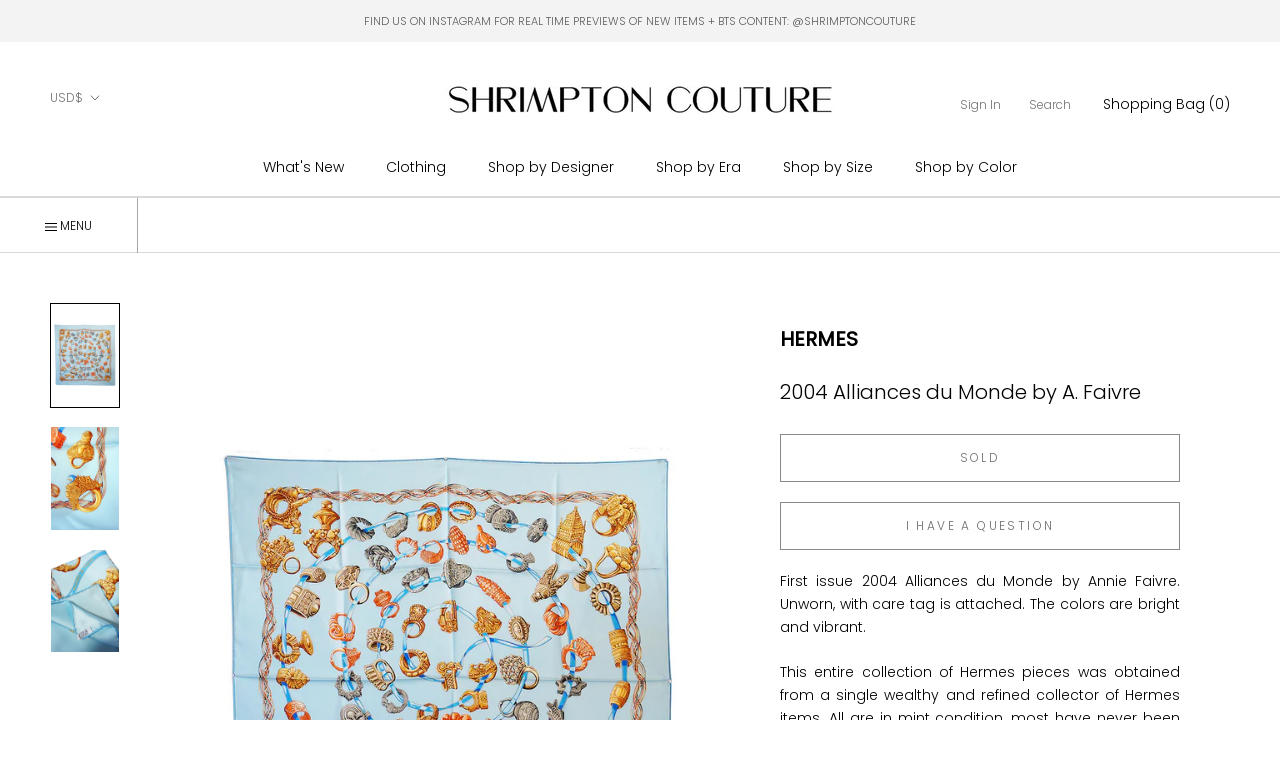

--- FILE ---
content_type: text/html; charset=utf-8
request_url: https://www.shrimptoncouture.com/products/2004-alliances-du-monde-by-a-faivre
body_size: 31070
content:
<html class="no-js" lang="en">
  <head>


<script type="application/vnd.locksmith+json" data-locksmith>{"version":"v254","locked":false,"initialized":true,"scope":"product","access_granted":true,"access_denied":false,"requires_customer":false,"manual_lock":false,"remote_lock":false,"has_timeout":false,"remote_rendered":null,"hide_resource":false,"hide_links_to_resource":false,"transparent":true,"locks":{"all":[],"opened":[]},"keys":[],"keys_signature":"932945e9774d3039869084f5ac232b46945eed324b3bf27bd80d0c7afb4f2787","state":{"template":"product","theme":179706167580,"product":"2004-alliances-du-monde-by-a-faivre","collection":null,"page":null,"blog":null,"article":null,"app":null},"now":1769141222,"path":"\/products\/2004-alliances-du-monde-by-a-faivre","locale_root_url":"\/","canonical_url":"https:\/\/www.shrimptoncouture.com\/products\/2004-alliances-du-monde-by-a-faivre","customer_id":null,"customer_id_signature":"932945e9774d3039869084f5ac232b46945eed324b3bf27bd80d0c7afb4f2787","cart":null}</script><script data-locksmith>!function(){undefined;!function(){var s=window.Locksmith={},e=document.querySelector('script[type="application/vnd.locksmith+json"]'),n=e&&e.innerHTML;if(s.state={},s.util={},s.loading=!1,n)try{s.state=JSON.parse(n)}catch(d){}if(document.addEventListener&&document.querySelector){var o,a,i,t=[76,79,67,75,83,77,73,84,72,49,49],c=function(){a=t.slice(0)},l="style",r=function(e){e&&27!==e.keyCode&&"click"!==e.type||(document.removeEventListener("keydown",r),document.removeEventListener("click",r),o&&document.body.removeChild(o),o=null)};c(),document.addEventListener("keyup",function(e){if(e.keyCode===a[0]){if(clearTimeout(i),a.shift(),0<a.length)return void(i=setTimeout(c,1e3));c(),r(),(o=document.createElement("div"))[l].width="50%",o[l].maxWidth="1000px",o[l].height="85%",o[l].border="1px rgba(0, 0, 0, 0.2) solid",o[l].background="rgba(255, 255, 255, 0.99)",o[l].borderRadius="4px",o[l].position="fixed",o[l].top="50%",o[l].left="50%",o[l].transform="translateY(-50%) translateX(-50%)",o[l].boxShadow="0 2px 5px rgba(0, 0, 0, 0.3), 0 0 100vh 100vw rgba(0, 0, 0, 0.5)",o[l].zIndex="2147483645";var t=document.createElement("textarea");t.value=JSON.stringify(JSON.parse(n),null,2),t[l].border="none",t[l].display="block",t[l].boxSizing="border-box",t[l].width="100%",t[l].height="100%",t[l].background="transparent",t[l].padding="22px",t[l].fontFamily="monospace",t[l].fontSize="14px",t[l].color="#333",t[l].resize="none",t[l].outline="none",t.readOnly=!0,o.appendChild(t),document.body.appendChild(o),t.addEventListener("click",function(e){e.stopImmediatePropagation()}),t.select(),document.addEventListener("keydown",r),document.addEventListener("click",r)}})}s.isEmbedded=-1!==window.location.search.indexOf("_ab=0&_fd=0&_sc=1"),s.path=s.state.path||window.location.pathname,s.basePath=s.state.locale_root_url.concat("/apps/locksmith").replace(/^\/\//,"/"),s.reloading=!1,s.util.console=window.console||{log:function(){},error:function(){}},s.util.makeUrl=function(e,t){var n,o=s.basePath+e,a=[],i=s.cache();for(n in i)a.push(n+"="+encodeURIComponent(i[n]));for(n in t)a.push(n+"="+encodeURIComponent(t[n]));return s.state.customer_id&&(a.push("customer_id="+encodeURIComponent(s.state.customer_id)),a.push("customer_id_signature="+encodeURIComponent(s.state.customer_id_signature))),o+=(-1===o.indexOf("?")?"?":"&")+a.join("&")},s._initializeCallbacks=[],s.on=function(e,t){if("initialize"!==e)throw'Locksmith.on() currently only supports the "initialize" event';s._initializeCallbacks.push(t)},s.initializeSession=function(e){if(!s.isEmbedded){var t=!1,n=!0,o=!0;(e=e||{}).silent&&(o=n=!(t=!0)),s.ping({silent:t,spinner:n,reload:o,callback:function(){s._initializeCallbacks.forEach(function(e){e()})}})}},s.cache=function(e){var t={};try{var n=function a(e){return(document.cookie.match("(^|; )"+e+"=([^;]*)")||0)[2]};t=JSON.parse(decodeURIComponent(n("locksmith-params")||"{}"))}catch(d){}if(e){for(var o in e)t[o]=e[o];document.cookie="locksmith-params=; expires=Thu, 01 Jan 1970 00:00:00 GMT; path=/",document.cookie="locksmith-params="+encodeURIComponent(JSON.stringify(t))+"; path=/"}return t},s.cache.cart=s.state.cart,s.cache.cartLastSaved=null,s.params=s.cache(),s.util.reload=function(){s.reloading=!0;try{window.location.href=window.location.href.replace(/#.*/,"")}catch(d){s.util.console.error("Preferred reload method failed",d),window.location.reload()}},s.cache.saveCart=function(e){if(!s.cache.cart||s.cache.cart===s.cache.cartLastSaved)return e?e():null;var t=s.cache.cartLastSaved;s.cache.cartLastSaved=s.cache.cart,fetch("/cart/update.js",{method:"POST",headers:{"Content-Type":"application/json",Accept:"application/json"},body:JSON.stringify({attributes:{locksmith:s.cache.cart}})}).then(function(e){if(!e.ok)throw new Error("Cart update failed: "+e.status);return e.json()}).then(function(){e&&e()})["catch"](function(e){if(s.cache.cartLastSaved=t,!s.reloading)throw e})},s.util.spinnerHTML='<style>body{background:#FFF}@keyframes spin{from{transform:rotate(0deg)}to{transform:rotate(360deg)}}#loading{display:flex;width:100%;height:50vh;color:#777;align-items:center;justify-content:center}#loading .spinner{display:block;animation:spin 600ms linear infinite;position:relative;width:50px;height:50px}#loading .spinner-ring{stroke:currentColor;stroke-dasharray:100%;stroke-width:2px;stroke-linecap:round;fill:none}</style><div id="loading"><div class="spinner"><svg width="100%" height="100%"><svg preserveAspectRatio="xMinYMin"><circle class="spinner-ring" cx="50%" cy="50%" r="45%"></circle></svg></svg></div></div>',s.util.clobberBody=function(e){document.body.innerHTML=e},s.util.clobberDocument=function(e){e.responseText&&(e=e.responseText),document.documentElement&&document.removeChild(document.documentElement);var t=document.open("text/html","replace");t.writeln(e),t.close(),setTimeout(function(){var e=t.querySelector("[autofocus]");e&&e.focus()},100)},s.util.serializeForm=function(e){if(e&&"FORM"===e.nodeName){var t,n,o={};for(t=e.elements.length-1;0<=t;t-=1)if(""!==e.elements[t].name)switch(e.elements[t].nodeName){case"INPUT":switch(e.elements[t].type){default:case"text":case"hidden":case"password":case"button":case"reset":case"submit":o[e.elements[t].name]=e.elements[t].value;break;case"checkbox":case"radio":e.elements[t].checked&&(o[e.elements[t].name]=e.elements[t].value);break;case"file":}break;case"TEXTAREA":o[e.elements[t].name]=e.elements[t].value;break;case"SELECT":switch(e.elements[t].type){case"select-one":o[e.elements[t].name]=e.elements[t].value;break;case"select-multiple":for(n=e.elements[t].options.length-1;0<=n;n-=1)e.elements[t].options[n].selected&&(o[e.elements[t].name]=e.elements[t].options[n].value)}break;case"BUTTON":switch(e.elements[t].type){case"reset":case"submit":case"button":o[e.elements[t].name]=e.elements[t].value}}return o}},s.util.on=function(e,i,s,t){t=t||document;var c="locksmith-"+e+i,n=function(e){var t=e.target,n=e.target.parentElement,o=t&&t.className&&(t.className.baseVal||t.className)||"",a=n&&n.className&&(n.className.baseVal||n.className)||"";("string"==typeof o&&-1!==o.split(/\s+/).indexOf(i)||"string"==typeof a&&-1!==a.split(/\s+/).indexOf(i))&&!e[c]&&(e[c]=!0,s(e))};t.attachEvent?t.attachEvent(e,n):t.addEventListener(e,n,!1)},s.util.enableActions=function(e){s.util.on("click","locksmith-action",function(e){e.preventDefault();var t=e.target;t.dataset.confirmWith&&!confirm(t.dataset.confirmWith)||(t.disabled=!0,t.innerText=t.dataset.disableWith,s.post("/action",t.dataset.locksmithParams,{spinner:!1,type:"text",success:function(e){(e=JSON.parse(e.responseText)).message&&alert(e.message),s.util.reload()}}))},e)},s.util.inject=function(e,t){var n=["data","locksmith","append"];if(-1!==t.indexOf(n.join("-"))){var o=document.createElement("div");o.innerHTML=t,e.appendChild(o)}else e.innerHTML=t;var a,i,s=e.querySelectorAll("script");for(i=0;i<s.length;++i){a=s[i];var c=document.createElement("script");if(a.type&&(c.type=a.type),a.src)c.src=a.src;else{var l=document.createTextNode(a.innerHTML);c.appendChild(l)}e.appendChild(c)}var r=e.querySelector("[autofocus]");r&&r.focus()},s.post=function(e,t,n){!1!==(n=n||{}).spinner&&s.util.clobberBody(s.util.spinnerHTML);var o={};n.container===document?(o.layout=1,n.success=function(e){s.util.clobberDocument(e)}):n.container&&(o.layout=0,n.success=function(e){var t=document.getElementById(n.container);s.util.inject(t,e),t.id===t.firstChild.id&&t.parentElement.replaceChild(t.firstChild,t)}),n.form_type&&(t.form_type=n.form_type),n.include_layout_classes!==undefined&&(t.include_layout_classes=n.include_layout_classes),n.lock_id!==undefined&&(t.lock_id=n.lock_id),s.loading=!0;var a=s.util.makeUrl(e,o),i="json"===n.type||"text"===n.type;fetch(a,{method:"POST",headers:{"Content-Type":"application/json",Accept:i?"application/json":"text/html"},body:JSON.stringify(t)}).then(function(e){if(!e.ok)throw new Error("Request failed: "+e.status);return e.text()}).then(function(e){var t=n.success||s.util.clobberDocument;t(i?{responseText:e}:e)})["catch"](function(e){if(!s.reloading)if("dashboard.weglot.com"!==window.location.host){if(!n.silent)throw alert("Something went wrong! Please refresh and try again."),e;console.error(e)}else console.error(e)})["finally"](function(){s.loading=!1})},s.postResource=function(e,t){e.path=s.path,e.search=window.location.search,e.state=s.state,e.passcode&&(e.passcode=e.passcode.trim()),e.email&&(e.email=e.email.trim()),e.state.cart=s.cache.cart,e.locksmith_json=s.jsonTag,e.locksmith_json_signature=s.jsonTagSignature,s.post("/resource",e,t)},s.ping=function(e){if(!s.isEmbedded){e=e||{};var t=function(){e.reload?s.util.reload():"function"==typeof e.callback&&e.callback()};s.post("/ping",{path:s.path,search:window.location.search,state:s.state},{spinner:!!e.spinner,silent:"undefined"==typeof e.silent||e.silent,type:"text",success:function(e){e&&e.responseText?((e=JSON.parse(e.responseText)).messages&&0<e.messages.length&&s.showMessages(e.messages),e.cart&&s.cache.cart!==e.cart?(s.cache.cart=e.cart,s.cache.saveCart(function(){t(),e.cart&&e.cart.match(/^.+:/)&&s.util.reload()})):t()):console.error("[Locksmith] Invalid result in ping callback:",e)}})}},s.timeoutMonitor=function(){var e=s.cache.cart;s.ping({callback:function(){e!==s.cache.cart||setTimeout(function(){s.timeoutMonitor()},6e4)}})},s.showMessages=function(e){var t=document.createElement("div");t.style.position="fixed",t.style.left=0,t.style.right=0,t.style.bottom="-50px",t.style.opacity=0,t.style.background="#191919",t.style.color="#ddd",t.style.transition="bottom 0.2s, opacity 0.2s",t.style.zIndex=999999,t.innerHTML="        <style>          .locksmith-ab .locksmith-b { display: none; }          .locksmith-ab.toggled .locksmith-b { display: flex; }          .locksmith-ab.toggled .locksmith-a { display: none; }          .locksmith-flex { display: flex; flex-wrap: wrap; justify-content: space-between; align-items: center; padding: 10px 20px; }          .locksmith-message + .locksmith-message { border-top: 1px #555 solid; }          .locksmith-message a { color: inherit; font-weight: bold; }          .locksmith-message a:hover { color: inherit; opacity: 0.8; }          a.locksmith-ab-toggle { font-weight: inherit; text-decoration: underline; }          .locksmith-text { flex-grow: 1; }          .locksmith-cta { flex-grow: 0; text-align: right; }          .locksmith-cta button { transform: scale(0.8); transform-origin: left; }          .locksmith-cta > * { display: block; }          .locksmith-cta > * + * { margin-top: 10px; }          .locksmith-message a.locksmith-close { flex-grow: 0; text-decoration: none; margin-left: 15px; font-size: 30px; font-family: monospace; display: block; padding: 2px 10px; }                    @media screen and (max-width: 600px) {            .locksmith-wide-only { display: none !important; }            .locksmith-flex { padding: 0 15px; }            .locksmith-flex > * { margin-top: 5px; margin-bottom: 5px; }            .locksmith-cta { text-align: left; }          }                    @media screen and (min-width: 601px) {            .locksmith-narrow-only { display: none !important; }          }        </style>      "+e.map(function(e){return'<div class="locksmith-message">'+e+"</div>"}).join(""),document.body.appendChild(t),document.body.style.position="relative",document.body.parentElement.style.paddingBottom=t.offsetHeight+"px",setTimeout(function(){t.style.bottom=0,t.style.opacity=1},50),s.util.on("click","locksmith-ab-toggle",function(e){e.preventDefault();for(var t=e.target.parentElement;-1===t.className.split(" ").indexOf("locksmith-ab");)t=t.parentElement;-1!==t.className.split(" ").indexOf("toggled")?t.className=t.className.replace("toggled",""):t.className=t.className+" toggled"}),s.util.enableActions(t)}}()}();</script>
      <script data-locksmith>Locksmith.cache.cart=null</script>

  <script data-locksmith>Locksmith.jsonTag="{\"version\":\"v254\",\"locked\":false,\"initialized\":true,\"scope\":\"product\",\"access_granted\":true,\"access_denied\":false,\"requires_customer\":false,\"manual_lock\":false,\"remote_lock\":false,\"has_timeout\":false,\"remote_rendered\":null,\"hide_resource\":false,\"hide_links_to_resource\":false,\"transparent\":true,\"locks\":{\"all\":[],\"opened\":[]},\"keys\":[],\"keys_signature\":\"932945e9774d3039869084f5ac232b46945eed324b3bf27bd80d0c7afb4f2787\",\"state\":{\"template\":\"product\",\"theme\":179706167580,\"product\":\"2004-alliances-du-monde-by-a-faivre\",\"collection\":null,\"page\":null,\"blog\":null,\"article\":null,\"app\":null},\"now\":1769141222,\"path\":\"\\\/products\\\/2004-alliances-du-monde-by-a-faivre\",\"locale_root_url\":\"\\\/\",\"canonical_url\":\"https:\\\/\\\/www.shrimptoncouture.com\\\/products\\\/2004-alliances-du-monde-by-a-faivre\",\"customer_id\":null,\"customer_id_signature\":\"932945e9774d3039869084f5ac232b46945eed324b3bf27bd80d0c7afb4f2787\",\"cart\":null}";Locksmith.jsonTagSignature="26a2505da3c6f310f3425a4efedb6c52dbb89e98c9c998962369baac44193b01"</script>
<link href="//www.shrimptoncouture.com/cdn/shop/t/28/assets/tiny.content.min.css?v=15029" rel="stylesheet" type="text/css" media="all" /><link href="//www.shrimptoncouture.com/cdn/shop/t/28/assets/tiny.content.min.css?v=15029" rel="stylesheet" type="text/css" media="all" />
    <meta charset="utf-8"> 
    <meta http-equiv="X-UA-Compatible" content="IE=edge,chrome=1">
    <meta name="viewport" content="width=device-width, initial-scale=1.0, height=device-height, minimum-scale=1.0, maximum-scale=1.0">
    <meta name="theme-color" content="">

    <title>
      2004 Alliances du Monde by A. Faivre &ndash; Shrimpton Couture
    </title><meta name="description" content="First issue 2004 Alliances du Monde by Annie Faivre. Unworn, with care tag is attached. The colors are bright and vibrant. This entire collection of Hermes pieces was obtained from a single wealthy and refined collector of Hermes items. All are in mint condition, most have never been used and everything was stored and ">
<link rel="canonical" href="https://www.shrimptoncouture.com/products/2004-alliances-du-monde-by-a-faivre"><link rel="shortcut icon" href="//www.shrimptoncouture.com/cdn/shop/files/favicon_96x.jpg?v=1614323757" type="image/png"><meta property="og:type" content="product">
<meta property="og:title" content="2004 Alliances du Monde by A. Faivre">
<meta property="og:image" content="http://www.shrimptoncouture.com/cdn/shop/products/03_4fa2c8f06f0fd.jpeg?v=1571265791">
<meta property="og:image:secure_url" content="https://www.shrimptoncouture.com/cdn/shop/products/03_4fa2c8f06f0fd.jpeg?v=1571265791">
<meta property="og:image:width" content="942">
    <meta property="og:image:height" content="1424"><meta property="product:price:amount" content="375">
  <meta property="product:price:currency" content="USD"><meta property="og:description" content="First issue 2004 Alliances du Monde by Annie Faivre. Unworn, with care tag is attached. The colors are bright and vibrant. This entire collection of Hermes pieces was obtained from a single wealthy and refined collector of Hermes items. All are in mint condition, most have never been used and everything was stored and ">
<meta property="og:url" content="https://www.shrimptoncouture.com/products/2004-alliances-du-monde-by-a-faivre">
<meta property="og:site_name" content="Shrimpton Couture"><meta name="twitter:card" content="summary"><meta name="twitter:title" content="2004 Alliances du Monde by A. Faivre">
<meta name="twitter:description" content="First issue 2004 Alliances du Monde by Annie Faivre. Unworn, with care tag is attached. The  colors are bright and vibrant.
This entire collection of Hermes pieces   was obtained from a single   wealthy and refined collector of Hermes   items. All are in mint   condition, most have never been used and   everything was stored and   care for to the highest of standards since she   obtained them. All are   guaranteed authentic.
100% pure silk (soie)
35î  x 35î or 90cm x 90cm
Handsewn, handrolled to front, plump
Does not come with an Hermes Box.Item# HH34

†">
<meta name="twitter:image" content="https://www.shrimptoncouture.com/cdn/shop/products/03_4fa2c8f06f0fd_600x600_crop_center.jpeg?v=1571265791">

    <style>
  @font-face {
  font-family: Poppins;
  font-weight: 300;
  font-style: normal;
  font-display: fallback;
  src: url("//www.shrimptoncouture.com/cdn/fonts/poppins/poppins_n3.05f58335c3209cce17da4f1f1ab324ebe2982441.woff2") format("woff2"),
       url("//www.shrimptoncouture.com/cdn/fonts/poppins/poppins_n3.6971368e1f131d2c8ff8e3a44a36b577fdda3ff5.woff") format("woff");
}

  @font-face {
  font-family: "Playfair Display";
  font-weight: 400;
  font-style: normal;
  font-display: fallback;
  src: url("//www.shrimptoncouture.com/cdn/fonts/playfair_display/playfairdisplay_n4.9980f3e16959dc89137cc1369bfc3ae98af1deb9.woff2") format("woff2"),
       url("//www.shrimptoncouture.com/cdn/fonts/playfair_display/playfairdisplay_n4.c562b7c8e5637886a811d2a017f9e023166064ee.woff") format("woff");
}

  @font-face {
  font-family: Poppins;
  font-weight: 300;
  font-style: normal;
  font-display: fallback;
  src: url("//www.shrimptoncouture.com/cdn/fonts/poppins/poppins_n3.05f58335c3209cce17da4f1f1ab324ebe2982441.woff2") format("woff2"),
       url("//www.shrimptoncouture.com/cdn/fonts/poppins/poppins_n3.6971368e1f131d2c8ff8e3a44a36b577fdda3ff5.woff") format("woff");
}


  @font-face {
  font-family: Poppins;
  font-weight: 400;
  font-style: normal;
  font-display: fallback;
  src: url("//www.shrimptoncouture.com/cdn/fonts/poppins/poppins_n4.0ba78fa5af9b0e1a374041b3ceaadf0a43b41362.woff2") format("woff2"),
       url("//www.shrimptoncouture.com/cdn/fonts/poppins/poppins_n4.214741a72ff2596839fc9760ee7a770386cf16ca.woff") format("woff");
}

  @font-face {
  font-family: Poppins;
  font-weight: 300;
  font-style: italic;
  font-display: fallback;
  src: url("//www.shrimptoncouture.com/cdn/fonts/poppins/poppins_i3.8536b4423050219f608e17f134fe9ea3b01ed890.woff2") format("woff2"),
       url("//www.shrimptoncouture.com/cdn/fonts/poppins/poppins_i3.0f4433ada196bcabf726ed78f8e37e0995762f7f.woff") format("woff");
}

  @font-face {
  font-family: Poppins;
  font-weight: 400;
  font-style: italic;
  font-display: fallback;
  src: url("//www.shrimptoncouture.com/cdn/fonts/poppins/poppins_i4.846ad1e22474f856bd6b81ba4585a60799a9f5d2.woff2") format("woff2"),
       url("//www.shrimptoncouture.com/cdn/fonts/poppins/poppins_i4.56b43284e8b52fc64c1fd271f289a39e8477e9ec.woff") format("woff");
}


  :root {
    --heading-font-family : Poppins, sans-serif;
    --heading-font-weight : 300;
    --heading-font-style  : normal;
      
    --heading-font-family-2 : "Playfair Display", serif;
    --heading-font-weight-2 : 400;
    --heading-font-style-2  : normal;

    --text-font-family : Poppins, sans-serif;
    --text-font-weight : 300;
    --text-font-style  : normal;

    --base-text-font-size   : 14px;
    --default-text-font-size: 14px;--background          : #ffffff;
    --background-rgb      : 255, 255, 255;
    --light-background    : #ffffff;
    --light-background-rgb: 255, 255, 255;
    --heading-color       : #000000;
    --text-color          : #000000;
    --text-color-rgb      : 0, 0, 0;
    --text-color-light    : #6c6c6c;
    --text-color-light-rgb: 108, 108, 108;
    --link-color          : #000000;
    --link-color-rgb      : 0, 0, 0;
    --border-color        : #a6a6a6;
    --border-color-rgb    : 166, 166, 166;
      
      
    --button-background    : #000000;
    --button-background-rgb: 0, 0, 0;
    --button-text-color    : #ffffff;

    --header-background       : #ffffff;
    --header-heading-color    : #000000;
    --header-light-text-color : #727272;
    --header-border-color     : #d9d9d9;

    --footer-background    : #ffffff;
    --footer-text-color    : #000000;
    --footer-heading-color : #000000;
    --footer-border-color  : #d9d9d9;

    --navigation-background      : #ffffff;
    --navigation-background-rgb  : 255, 255, 255;
    --navigation-text-color      : #000000;
    --navigation-text-color-light: rgba(0, 0, 0, 0.5);
    --navigation-border-color    : rgba(0, 0, 0, 0.25);

    --newsletter-popup-background     : #ffffff;
    --newsletter-popup-text-color     : #1c1b1b;
    --newsletter-popup-text-color-rgb : 28, 27, 27;

    --secondary-elements-background       : #5c5c5c;
    --secondary-elements-background-rgb   : 255, 255, 255;
    --secondary-elements-text-color       : #ffffff;
    --secondary-elements-text-color-light : rgba(255, 255, 255, 0.5);
    --secondary-elements-border-color     : rgba(255, 255, 255, 0.25);
    
    --product-sale-price-color    : #f94c43;
    --product-sale-price-color-rgb: 249, 76, 67;

    /* Products */

    --horizontal-spacing-four-products-per-row: 20px;
        --horizontal-spacing-two-products-per-row : 20px;

    --vertical-spacing-four-products-per-row: 40px;
        --vertical-spacing-two-products-per-row : 50px;

    /* Animation */
    --drawer-transition-timing: cubic-bezier(0.645, 0.045, 0.355, 1);
    --header-base-height: 80px; /* We set a default for browsers that do not support CSS variables */

    /* Cursors */
    --cursor-zoom-in-svg    : url(//www.shrimptoncouture.com/cdn/shop/t/28/assets/cursor-zoom-in.svg?v=100326362725928540331767707729);
    --cursor-zoom-in-2x-svg : url(//www.shrimptoncouture.com/cdn/shop/t/28/assets/cursor-zoom-in-2x.svg?v=71919207650934979201767707729);
  }
</style>

<script>
  // IE11 does not have support for CSS variables, so we have to polyfill them
  if (!(((window || {}).CSS || {}).supports && window.CSS.supports('(--a: 0)'))) {
    const script = document.createElement('script');
    script.type = 'text/javascript';
    script.src = 'https://cdn.jsdelivr.net/npm/css-vars-ponyfill@2';
    script.onload = function() {
      cssVars({});
    };

    document.getElementsByTagName('head')[0].appendChild(script);
  }
</script>

    <script>window.performance && window.performance.mark && window.performance.mark('shopify.content_for_header.start');</script><meta id="shopify-digital-wallet" name="shopify-digital-wallet" content="/2437483/digital_wallets/dialog">
<meta name="shopify-checkout-api-token" content="e6d36d6baeeefc1f7c36eb70c0660f99">
<meta id="in-context-paypal-metadata" data-shop-id="2437483" data-venmo-supported="false" data-environment="production" data-locale="en_US" data-paypal-v4="true" data-currency="USD">
<link rel="alternate" type="application/json+oembed" href="https://www.shrimptoncouture.com/products/2004-alliances-du-monde-by-a-faivre.oembed">
<script async="async" src="/checkouts/internal/preloads.js?locale=en-US"></script>
<link rel="preconnect" href="https://shop.app" crossorigin="anonymous">
<script async="async" src="https://shop.app/checkouts/internal/preloads.js?locale=en-US&shop_id=2437483" crossorigin="anonymous"></script>
<script id="apple-pay-shop-capabilities" type="application/json">{"shopId":2437483,"countryCode":"CA","currencyCode":"USD","merchantCapabilities":["supports3DS"],"merchantId":"gid:\/\/shopify\/Shop\/2437483","merchantName":"Shrimpton Couture","requiredBillingContactFields":["postalAddress","email","phone"],"requiredShippingContactFields":["postalAddress","email","phone"],"shippingType":"shipping","supportedNetworks":["visa","masterCard","amex","discover","jcb"],"total":{"type":"pending","label":"Shrimpton Couture","amount":"1.00"},"shopifyPaymentsEnabled":true,"supportsSubscriptions":true}</script>
<script id="shopify-features" type="application/json">{"accessToken":"e6d36d6baeeefc1f7c36eb70c0660f99","betas":["rich-media-storefront-analytics"],"domain":"www.shrimptoncouture.com","predictiveSearch":true,"shopId":2437483,"locale":"en"}</script>
<script>var Shopify = Shopify || {};
Shopify.shop = "shrimptoncouture-com.myshopify.com";
Shopify.locale = "en";
Shopify.currency = {"active":"USD","rate":"1.0"};
Shopify.country = "US";
Shopify.theme = {"name":"Copy of Prestige - TrunkShow","id":179706167580,"schema_name":"Prestige","schema_version":"4.9.6","theme_store_id":855,"role":"main"};
Shopify.theme.handle = "null";
Shopify.theme.style = {"id":null,"handle":null};
Shopify.cdnHost = "www.shrimptoncouture.com/cdn";
Shopify.routes = Shopify.routes || {};
Shopify.routes.root = "/";</script>
<script type="module">!function(o){(o.Shopify=o.Shopify||{}).modules=!0}(window);</script>
<script>!function(o){function n(){var o=[];function n(){o.push(Array.prototype.slice.apply(arguments))}return n.q=o,n}var t=o.Shopify=o.Shopify||{};t.loadFeatures=n(),t.autoloadFeatures=n()}(window);</script>
<script>
  window.ShopifyPay = window.ShopifyPay || {};
  window.ShopifyPay.apiHost = "shop.app\/pay";
  window.ShopifyPay.redirectState = null;
</script>
<script id="shop-js-analytics" type="application/json">{"pageType":"product"}</script>
<script defer="defer" async type="module" src="//www.shrimptoncouture.com/cdn/shopifycloud/shop-js/modules/v2/client.init-shop-cart-sync_BT-GjEfc.en.esm.js"></script>
<script defer="defer" async type="module" src="//www.shrimptoncouture.com/cdn/shopifycloud/shop-js/modules/v2/chunk.common_D58fp_Oc.esm.js"></script>
<script defer="defer" async type="module" src="//www.shrimptoncouture.com/cdn/shopifycloud/shop-js/modules/v2/chunk.modal_xMitdFEc.esm.js"></script>
<script type="module">
  await import("//www.shrimptoncouture.com/cdn/shopifycloud/shop-js/modules/v2/client.init-shop-cart-sync_BT-GjEfc.en.esm.js");
await import("//www.shrimptoncouture.com/cdn/shopifycloud/shop-js/modules/v2/chunk.common_D58fp_Oc.esm.js");
await import("//www.shrimptoncouture.com/cdn/shopifycloud/shop-js/modules/v2/chunk.modal_xMitdFEc.esm.js");

  window.Shopify.SignInWithShop?.initShopCartSync?.({"fedCMEnabled":true,"windoidEnabled":true});

</script>
<script>
  window.Shopify = window.Shopify || {};
  if (!window.Shopify.featureAssets) window.Shopify.featureAssets = {};
  window.Shopify.featureAssets['shop-js'] = {"shop-cart-sync":["modules/v2/client.shop-cart-sync_DZOKe7Ll.en.esm.js","modules/v2/chunk.common_D58fp_Oc.esm.js","modules/v2/chunk.modal_xMitdFEc.esm.js"],"init-fed-cm":["modules/v2/client.init-fed-cm_B6oLuCjv.en.esm.js","modules/v2/chunk.common_D58fp_Oc.esm.js","modules/v2/chunk.modal_xMitdFEc.esm.js"],"shop-cash-offers":["modules/v2/client.shop-cash-offers_D2sdYoxE.en.esm.js","modules/v2/chunk.common_D58fp_Oc.esm.js","modules/v2/chunk.modal_xMitdFEc.esm.js"],"shop-login-button":["modules/v2/client.shop-login-button_QeVjl5Y3.en.esm.js","modules/v2/chunk.common_D58fp_Oc.esm.js","modules/v2/chunk.modal_xMitdFEc.esm.js"],"pay-button":["modules/v2/client.pay-button_DXTOsIq6.en.esm.js","modules/v2/chunk.common_D58fp_Oc.esm.js","modules/v2/chunk.modal_xMitdFEc.esm.js"],"shop-button":["modules/v2/client.shop-button_DQZHx9pm.en.esm.js","modules/v2/chunk.common_D58fp_Oc.esm.js","modules/v2/chunk.modal_xMitdFEc.esm.js"],"avatar":["modules/v2/client.avatar_BTnouDA3.en.esm.js"],"init-windoid":["modules/v2/client.init-windoid_CR1B-cfM.en.esm.js","modules/v2/chunk.common_D58fp_Oc.esm.js","modules/v2/chunk.modal_xMitdFEc.esm.js"],"init-shop-for-new-customer-accounts":["modules/v2/client.init-shop-for-new-customer-accounts_C_vY_xzh.en.esm.js","modules/v2/client.shop-login-button_QeVjl5Y3.en.esm.js","modules/v2/chunk.common_D58fp_Oc.esm.js","modules/v2/chunk.modal_xMitdFEc.esm.js"],"init-shop-email-lookup-coordinator":["modules/v2/client.init-shop-email-lookup-coordinator_BI7n9ZSv.en.esm.js","modules/v2/chunk.common_D58fp_Oc.esm.js","modules/v2/chunk.modal_xMitdFEc.esm.js"],"init-shop-cart-sync":["modules/v2/client.init-shop-cart-sync_BT-GjEfc.en.esm.js","modules/v2/chunk.common_D58fp_Oc.esm.js","modules/v2/chunk.modal_xMitdFEc.esm.js"],"shop-toast-manager":["modules/v2/client.shop-toast-manager_DiYdP3xc.en.esm.js","modules/v2/chunk.common_D58fp_Oc.esm.js","modules/v2/chunk.modal_xMitdFEc.esm.js"],"init-customer-accounts":["modules/v2/client.init-customer-accounts_D9ZNqS-Q.en.esm.js","modules/v2/client.shop-login-button_QeVjl5Y3.en.esm.js","modules/v2/chunk.common_D58fp_Oc.esm.js","modules/v2/chunk.modal_xMitdFEc.esm.js"],"init-customer-accounts-sign-up":["modules/v2/client.init-customer-accounts-sign-up_iGw4briv.en.esm.js","modules/v2/client.shop-login-button_QeVjl5Y3.en.esm.js","modules/v2/chunk.common_D58fp_Oc.esm.js","modules/v2/chunk.modal_xMitdFEc.esm.js"],"shop-follow-button":["modules/v2/client.shop-follow-button_CqMgW2wH.en.esm.js","modules/v2/chunk.common_D58fp_Oc.esm.js","modules/v2/chunk.modal_xMitdFEc.esm.js"],"checkout-modal":["modules/v2/client.checkout-modal_xHeaAweL.en.esm.js","modules/v2/chunk.common_D58fp_Oc.esm.js","modules/v2/chunk.modal_xMitdFEc.esm.js"],"shop-login":["modules/v2/client.shop-login_D91U-Q7h.en.esm.js","modules/v2/chunk.common_D58fp_Oc.esm.js","modules/v2/chunk.modal_xMitdFEc.esm.js"],"lead-capture":["modules/v2/client.lead-capture_BJmE1dJe.en.esm.js","modules/v2/chunk.common_D58fp_Oc.esm.js","modules/v2/chunk.modal_xMitdFEc.esm.js"],"payment-terms":["modules/v2/client.payment-terms_Ci9AEqFq.en.esm.js","modules/v2/chunk.common_D58fp_Oc.esm.js","modules/v2/chunk.modal_xMitdFEc.esm.js"]};
</script>
<script>(function() {
  var isLoaded = false;
  function asyncLoad() {
    if (isLoaded) return;
    isLoaded = true;
    var urls = ["https:\/\/chimpstatic.com\/mcjs-connected\/js\/users\/dc2c6854b181aeeed2bcbd7f7\/a293f038c35bcca3b04a4f50f.js?shop=shrimptoncouture-com.myshopify.com"];
    for (var i = 0; i < urls.length; i++) {
      var s = document.createElement('script');
      s.type = 'text/javascript';
      s.async = true;
      s.src = urls[i];
      var x = document.getElementsByTagName('script')[0];
      x.parentNode.insertBefore(s, x);
    }
  };
  if(window.attachEvent) {
    window.attachEvent('onload', asyncLoad);
  } else {
    window.addEventListener('load', asyncLoad, false);
  }
})();</script>
<script id="__st">var __st={"a":2437483,"offset":-18000,"reqid":"4855c6d3-4877-48f2-80a0-2022aef83775-1769141222","pageurl":"www.shrimptoncouture.com\/products\/2004-alliances-du-monde-by-a-faivre","u":"0c9874b8f112","p":"product","rtyp":"product","rid":146845895};</script>
<script>window.ShopifyPaypalV4VisibilityTracking = true;</script>
<script id="captcha-bootstrap">!function(){'use strict';const t='contact',e='account',n='new_comment',o=[[t,t],['blogs',n],['comments',n],[t,'customer']],c=[[e,'customer_login'],[e,'guest_login'],[e,'recover_customer_password'],[e,'create_customer']],r=t=>t.map((([t,e])=>`form[action*='/${t}']:not([data-nocaptcha='true']) input[name='form_type'][value='${e}']`)).join(','),a=t=>()=>t?[...document.querySelectorAll(t)].map((t=>t.form)):[];function s(){const t=[...o],e=r(t);return a(e)}const i='password',u='form_key',d=['recaptcha-v3-token','g-recaptcha-response','h-captcha-response',i],f=()=>{try{return window.sessionStorage}catch{return}},m='__shopify_v',_=t=>t.elements[u];function p(t,e,n=!1){try{const o=window.sessionStorage,c=JSON.parse(o.getItem(e)),{data:r}=function(t){const{data:e,action:n}=t;return t[m]||n?{data:e,action:n}:{data:t,action:n}}(c);for(const[e,n]of Object.entries(r))t.elements[e]&&(t.elements[e].value=n);n&&o.removeItem(e)}catch(o){console.error('form repopulation failed',{error:o})}}const l='form_type',E='cptcha';function T(t){t.dataset[E]=!0}const w=window,h=w.document,L='Shopify',v='ce_forms',y='captcha';let A=!1;((t,e)=>{const n=(g='f06e6c50-85a8-45c8-87d0-21a2b65856fe',I='https://cdn.shopify.com/shopifycloud/storefront-forms-hcaptcha/ce_storefront_forms_captcha_hcaptcha.v1.5.2.iife.js',D={infoText:'Protected by hCaptcha',privacyText:'Privacy',termsText:'Terms'},(t,e,n)=>{const o=w[L][v],c=o.bindForm;if(c)return c(t,g,e,D).then(n);var r;o.q.push([[t,g,e,D],n]),r=I,A||(h.body.append(Object.assign(h.createElement('script'),{id:'captcha-provider',async:!0,src:r})),A=!0)});var g,I,D;w[L]=w[L]||{},w[L][v]=w[L][v]||{},w[L][v].q=[],w[L][y]=w[L][y]||{},w[L][y].protect=function(t,e){n(t,void 0,e),T(t)},Object.freeze(w[L][y]),function(t,e,n,w,h,L){const[v,y,A,g]=function(t,e,n){const i=e?o:[],u=t?c:[],d=[...i,...u],f=r(d),m=r(i),_=r(d.filter((([t,e])=>n.includes(e))));return[a(f),a(m),a(_),s()]}(w,h,L),I=t=>{const e=t.target;return e instanceof HTMLFormElement?e:e&&e.form},D=t=>v().includes(t);t.addEventListener('submit',(t=>{const e=I(t);if(!e)return;const n=D(e)&&!e.dataset.hcaptchaBound&&!e.dataset.recaptchaBound,o=_(e),c=g().includes(e)&&(!o||!o.value);(n||c)&&t.preventDefault(),c&&!n&&(function(t){try{if(!f())return;!function(t){const e=f();if(!e)return;const n=_(t);if(!n)return;const o=n.value;o&&e.removeItem(o)}(t);const e=Array.from(Array(32),(()=>Math.random().toString(36)[2])).join('');!function(t,e){_(t)||t.append(Object.assign(document.createElement('input'),{type:'hidden',name:u})),t.elements[u].value=e}(t,e),function(t,e){const n=f();if(!n)return;const o=[...t.querySelectorAll(`input[type='${i}']`)].map((({name:t})=>t)),c=[...d,...o],r={};for(const[a,s]of new FormData(t).entries())c.includes(a)||(r[a]=s);n.setItem(e,JSON.stringify({[m]:1,action:t.action,data:r}))}(t,e)}catch(e){console.error('failed to persist form',e)}}(e),e.submit())}));const S=(t,e)=>{t&&!t.dataset[E]&&(n(t,e.some((e=>e===t))),T(t))};for(const o of['focusin','change'])t.addEventListener(o,(t=>{const e=I(t);D(e)&&S(e,y())}));const B=e.get('form_key'),M=e.get(l),P=B&&M;t.addEventListener('DOMContentLoaded',(()=>{const t=y();if(P)for(const e of t)e.elements[l].value===M&&p(e,B);[...new Set([...A(),...v().filter((t=>'true'===t.dataset.shopifyCaptcha))])].forEach((e=>S(e,t)))}))}(h,new URLSearchParams(w.location.search),n,t,e,['guest_login'])})(!1,!0)}();</script>
<script integrity="sha256-4kQ18oKyAcykRKYeNunJcIwy7WH5gtpwJnB7kiuLZ1E=" data-source-attribution="shopify.loadfeatures" defer="defer" src="//www.shrimptoncouture.com/cdn/shopifycloud/storefront/assets/storefront/load_feature-a0a9edcb.js" crossorigin="anonymous"></script>
<script crossorigin="anonymous" defer="defer" src="//www.shrimptoncouture.com/cdn/shopifycloud/storefront/assets/shopify_pay/storefront-65b4c6d7.js?v=20250812"></script>
<script data-source-attribution="shopify.dynamic_checkout.dynamic.init">var Shopify=Shopify||{};Shopify.PaymentButton=Shopify.PaymentButton||{isStorefrontPortableWallets:!0,init:function(){window.Shopify.PaymentButton.init=function(){};var t=document.createElement("script");t.src="https://www.shrimptoncouture.com/cdn/shopifycloud/portable-wallets/latest/portable-wallets.en.js",t.type="module",document.head.appendChild(t)}};
</script>
<script data-source-attribution="shopify.dynamic_checkout.buyer_consent">
  function portableWalletsHideBuyerConsent(e){var t=document.getElementById("shopify-buyer-consent"),n=document.getElementById("shopify-subscription-policy-button");t&&n&&(t.classList.add("hidden"),t.setAttribute("aria-hidden","true"),n.removeEventListener("click",e))}function portableWalletsShowBuyerConsent(e){var t=document.getElementById("shopify-buyer-consent"),n=document.getElementById("shopify-subscription-policy-button");t&&n&&(t.classList.remove("hidden"),t.removeAttribute("aria-hidden"),n.addEventListener("click",e))}window.Shopify?.PaymentButton&&(window.Shopify.PaymentButton.hideBuyerConsent=portableWalletsHideBuyerConsent,window.Shopify.PaymentButton.showBuyerConsent=portableWalletsShowBuyerConsent);
</script>
<script data-source-attribution="shopify.dynamic_checkout.cart.bootstrap">document.addEventListener("DOMContentLoaded",(function(){function t(){return document.querySelector("shopify-accelerated-checkout-cart, shopify-accelerated-checkout")}if(t())Shopify.PaymentButton.init();else{new MutationObserver((function(e,n){t()&&(Shopify.PaymentButton.init(),n.disconnect())})).observe(document.body,{childList:!0,subtree:!0})}}));
</script>
<script id='scb4127' type='text/javascript' async='' src='https://www.shrimptoncouture.com/cdn/shopifycloud/privacy-banner/storefront-banner.js'></script><link id="shopify-accelerated-checkout-styles" rel="stylesheet" media="screen" href="https://www.shrimptoncouture.com/cdn/shopifycloud/portable-wallets/latest/accelerated-checkout-backwards-compat.css" crossorigin="anonymous">
<style id="shopify-accelerated-checkout-cart">
        #shopify-buyer-consent {
  margin-top: 1em;
  display: inline-block;
  width: 100%;
}

#shopify-buyer-consent.hidden {
  display: none;
}

#shopify-subscription-policy-button {
  background: none;
  border: none;
  padding: 0;
  text-decoration: underline;
  font-size: inherit;
  cursor: pointer;
}

#shopify-subscription-policy-button::before {
  box-shadow: none;
}

      </style>

<script>window.performance && window.performance.mark && window.performance.mark('shopify.content_for_header.end');</script>

    <link rel="stylesheet" href="//www.shrimptoncouture.com/cdn/shop/t/28/assets/theme.css?v=143135649269135346701767707729">

    <script>
      // This allows to expose several variables to the global scope, to be used in scripts
      window.theme = {
        pageType: "product",
        moneyFormat: "\u003cspan class=money\u003e${{amount_no_decimals}} USD\u003c\/span\u003e",
        moneyWithCurrencyFormat: "\u003cspan class=money\u003e${{amount_no_decimals}} USD\u003c\/span\u003e",
        productImageSize: "natural",
        searchMode: "product",
        showPageTransition: false,
        showElementStaggering: false,
        showImageZooming: false
      };

      window.routes = {
        rootUrl: "\/",
        cartUrl: "\/cart",
        cartAddUrl: "\/cart\/add",
        cartChangeUrl: "\/cart\/change",
        searchUrl: "\/search",
        productRecommendationsUrl: "\/recommendations\/products"
      };

      window.languages = {
        cartAddNote: "Add Order Note",
        cartEditNote: "Edit Order Note",
        productImageLoadingError: "This image could not be loaded. Please try to reload the page.",
        productFormAddToCart: "Add to cart",
        productFormUnavailable: "Unavailable",
        productFormSoldOut: "Sold",
        shippingEstimatorOneResult: "1 option available:",
        shippingEstimatorMoreResults: "{{count}} options available:",
        shippingEstimatorNoResults: "No shipping could be found"
      };

      window.lazySizesConfig = {
        loadHidden: false,
        hFac: 0.5,
        expFactor: 2,
        ricTimeout: 150,
        lazyClass: 'Image--lazyLoad',
        loadingClass: 'Image--lazyLoading',
        loadedClass: 'Image--lazyLoaded'
      };

      document.documentElement.className = document.documentElement.className.replace('no-js', 'js');
      document.documentElement.style.setProperty('--window-height', window.innerHeight + 'px');

      // We do a quick detection of some features (we could use Modernizr but for so little...)
      (function() {
        document.documentElement.className += ((window.CSS && window.CSS.supports('(position: sticky) or (position: -webkit-sticky)')) ? ' supports-sticky' : ' no-supports-sticky');
        document.documentElement.className += (window.matchMedia('(-moz-touch-enabled: 1), (hover: none)')).matches ? ' no-supports-hover' : ' supports-hover';
      }());
    </script>

    <script src="//www.shrimptoncouture.com/cdn/shop/t/28/assets/lazysizes.min.js?v=174358363404432586981767707729" async></script><script src="https://polyfill-fastly.net/v3/polyfill.min.js?unknown=polyfill&features=fetch,Element.prototype.closest,Element.prototype.remove,Element.prototype.classList,Array.prototype.includes,Array.prototype.fill,Object.assign,CustomEvent,IntersectionObserver,IntersectionObserverEntry,URL" defer></script>
    <script src="//www.shrimptoncouture.com/cdn/shop/t/28/assets/libs.min.js?v=26178543184394469741767707729" defer></script>
    <script src="//www.shrimptoncouture.com/cdn/shop/t/28/assets/theme.min.js?v=159491087469365284761767707729" defer></script>
    <script src="//www.shrimptoncouture.com/cdn/shop/t/28/assets/custom.js?v=183944157590872491501767707729" defer></script>
    
    

    <script src="//www.shrimptoncouture.com/cdn/shop/t/28/assets/ajaxinate.js?v=8915516932500002181767707729" ></script>
    


    <script>
      (function () {
        window.onpageshow = function() {
          if (window.theme.showPageTransition) {
            var pageTransition = document.querySelector('.PageTransition');

            if (pageTransition) {
              pageTransition.style.visibility = 'visible';
              pageTransition.style.opacity = '0';
            }
          }

          // When the page is loaded from the cache, we have to reload the cart content
          document.documentElement.dispatchEvent(new CustomEvent('cart:refresh', {
            bubbles: true
          }));
        };
      })();
      
     
    </script>

    
  <script type="application/ld+json">
  {
    "@context": "http://schema.org",
    "@type": "Product",
    "offers": [{
          "@type": "Offer",
          "name": "Default Title",
          "availability":"https://schema.org/OutOfStock",
          "price": 375.0,
          "priceCurrency": "USD",
          "priceValidUntil": "2026-02-01","sku": "HH34","url": "/products/2004-alliances-du-monde-by-a-faivre?variant=335418088"
        }
],
    "brand": {
      "name": "Shrimpton Couture"
    },
    "name": "2004 Alliances du Monde by A. Faivre",
    "description": "First issue 2004 Alliances du Monde by Annie Faivre. Unworn, with care tag is attached. The  colors are bright and vibrant.\nThis entire collection of Hermes pieces   was obtained from a single   wealthy and refined collector of Hermes   items. All are in mint   condition, most have never been used and   everything was stored and   care for to the highest of standards since she   obtained them. All are   guaranteed authentic.\n100% pure silk (soie)\n35î  x 35î or 90cm x 90cm\nHandsewn, handrolled to front, plump\nDoes not come with an Hermes Box.Item# HH34\n\n†",
    "category": "Product",
    "url": "/products/2004-alliances-du-monde-by-a-faivre",
    "sku": "HH34",
    "image": {
      "@type": "ImageObject",
      "url": "https://www.shrimptoncouture.com/cdn/shop/products/03_4fa2c8f06f0fd_1024x.jpeg?v=1571265791",
      "image": "https://www.shrimptoncouture.com/cdn/shop/products/03_4fa2c8f06f0fd_1024x.jpeg?v=1571265791",
      "name": "2004 Alliances du Monde by A. Faivre",
      "width": "1024",
      "height": "1024"
    }
  }
  </script>



  <script type="application/ld+json">
  {
    "@context": "http://schema.org",
    "@type": "BreadcrumbList",
  "itemListElement": [{
      "@type": "ListItem",
      "position": 1,
      "name": "Translation missing: en.general.breadcrumb.home",
      "item": "https://www.shrimptoncouture.com"
    },{
          "@type": "ListItem",
          "position": 2,
          "name": "2004 Alliances du Monde by A. Faivre",
          "item": "https://www.shrimptoncouture.com/products/2004-alliances-du-monde-by-a-faivre"
        }]
  }
  </script>

    
    <!-- wishlist -->
	<!-- "snippets/swymSnippet.liquid" was not rendered, the associated app was uninstalled -->

  <script src="https://cdn.shopify.com/extensions/60de0b98-b80e-45e9-8a6a-3109ed7982d8/forms-2296/assets/shopify-forms-loader.js" type="text/javascript" defer="defer"></script>
<link href="https://monorail-edge.shopifysvc.com" rel="dns-prefetch">
<script>(function(){if ("sendBeacon" in navigator && "performance" in window) {try {var session_token_from_headers = performance.getEntriesByType('navigation')[0].serverTiming.find(x => x.name == '_s').description;} catch {var session_token_from_headers = undefined;}var session_cookie_matches = document.cookie.match(/_shopify_s=([^;]*)/);var session_token_from_cookie = session_cookie_matches && session_cookie_matches.length === 2 ? session_cookie_matches[1] : "";var session_token = session_token_from_headers || session_token_from_cookie || "";function handle_abandonment_event(e) {var entries = performance.getEntries().filter(function(entry) {return /monorail-edge.shopifysvc.com/.test(entry.name);});if (!window.abandonment_tracked && entries.length === 0) {window.abandonment_tracked = true;var currentMs = Date.now();var navigation_start = performance.timing.navigationStart;var payload = {shop_id: 2437483,url: window.location.href,navigation_start,duration: currentMs - navigation_start,session_token,page_type: "product"};window.navigator.sendBeacon("https://monorail-edge.shopifysvc.com/v1/produce", JSON.stringify({schema_id: "online_store_buyer_site_abandonment/1.1",payload: payload,metadata: {event_created_at_ms: currentMs,event_sent_at_ms: currentMs}}));}}window.addEventListener('pagehide', handle_abandonment_event);}}());</script>
<script id="web-pixels-manager-setup">(function e(e,d,r,n,o){if(void 0===o&&(o={}),!Boolean(null===(a=null===(i=window.Shopify)||void 0===i?void 0:i.analytics)||void 0===a?void 0:a.replayQueue)){var i,a;window.Shopify=window.Shopify||{};var t=window.Shopify;t.analytics=t.analytics||{};var s=t.analytics;s.replayQueue=[],s.publish=function(e,d,r){return s.replayQueue.push([e,d,r]),!0};try{self.performance.mark("wpm:start")}catch(e){}var l=function(){var e={modern:/Edge?\/(1{2}[4-9]|1[2-9]\d|[2-9]\d{2}|\d{4,})\.\d+(\.\d+|)|Firefox\/(1{2}[4-9]|1[2-9]\d|[2-9]\d{2}|\d{4,})\.\d+(\.\d+|)|Chrom(ium|e)\/(9{2}|\d{3,})\.\d+(\.\d+|)|(Maci|X1{2}).+ Version\/(15\.\d+|(1[6-9]|[2-9]\d|\d{3,})\.\d+)([,.]\d+|)( \(\w+\)|)( Mobile\/\w+|) Safari\/|Chrome.+OPR\/(9{2}|\d{3,})\.\d+\.\d+|(CPU[ +]OS|iPhone[ +]OS|CPU[ +]iPhone|CPU IPhone OS|CPU iPad OS)[ +]+(15[._]\d+|(1[6-9]|[2-9]\d|\d{3,})[._]\d+)([._]\d+|)|Android:?[ /-](13[3-9]|1[4-9]\d|[2-9]\d{2}|\d{4,})(\.\d+|)(\.\d+|)|Android.+Firefox\/(13[5-9]|1[4-9]\d|[2-9]\d{2}|\d{4,})\.\d+(\.\d+|)|Android.+Chrom(ium|e)\/(13[3-9]|1[4-9]\d|[2-9]\d{2}|\d{4,})\.\d+(\.\d+|)|SamsungBrowser\/([2-9]\d|\d{3,})\.\d+/,legacy:/Edge?\/(1[6-9]|[2-9]\d|\d{3,})\.\d+(\.\d+|)|Firefox\/(5[4-9]|[6-9]\d|\d{3,})\.\d+(\.\d+|)|Chrom(ium|e)\/(5[1-9]|[6-9]\d|\d{3,})\.\d+(\.\d+|)([\d.]+$|.*Safari\/(?![\d.]+ Edge\/[\d.]+$))|(Maci|X1{2}).+ Version\/(10\.\d+|(1[1-9]|[2-9]\d|\d{3,})\.\d+)([,.]\d+|)( \(\w+\)|)( Mobile\/\w+|) Safari\/|Chrome.+OPR\/(3[89]|[4-9]\d|\d{3,})\.\d+\.\d+|(CPU[ +]OS|iPhone[ +]OS|CPU[ +]iPhone|CPU IPhone OS|CPU iPad OS)[ +]+(10[._]\d+|(1[1-9]|[2-9]\d|\d{3,})[._]\d+)([._]\d+|)|Android:?[ /-](13[3-9]|1[4-9]\d|[2-9]\d{2}|\d{4,})(\.\d+|)(\.\d+|)|Mobile Safari.+OPR\/([89]\d|\d{3,})\.\d+\.\d+|Android.+Firefox\/(13[5-9]|1[4-9]\d|[2-9]\d{2}|\d{4,})\.\d+(\.\d+|)|Android.+Chrom(ium|e)\/(13[3-9]|1[4-9]\d|[2-9]\d{2}|\d{4,})\.\d+(\.\d+|)|Android.+(UC? ?Browser|UCWEB|U3)[ /]?(15\.([5-9]|\d{2,})|(1[6-9]|[2-9]\d|\d{3,})\.\d+)\.\d+|SamsungBrowser\/(5\.\d+|([6-9]|\d{2,})\.\d+)|Android.+MQ{2}Browser\/(14(\.(9|\d{2,})|)|(1[5-9]|[2-9]\d|\d{3,})(\.\d+|))(\.\d+|)|K[Aa][Ii]OS\/(3\.\d+|([4-9]|\d{2,})\.\d+)(\.\d+|)/},d=e.modern,r=e.legacy,n=navigator.userAgent;return n.match(d)?"modern":n.match(r)?"legacy":"unknown"}(),u="modern"===l?"modern":"legacy",c=(null!=n?n:{modern:"",legacy:""})[u],f=function(e){return[e.baseUrl,"/wpm","/b",e.hashVersion,"modern"===e.buildTarget?"m":"l",".js"].join("")}({baseUrl:d,hashVersion:r,buildTarget:u}),m=function(e){var d=e.version,r=e.bundleTarget,n=e.surface,o=e.pageUrl,i=e.monorailEndpoint;return{emit:function(e){var a=e.status,t=e.errorMsg,s=(new Date).getTime(),l=JSON.stringify({metadata:{event_sent_at_ms:s},events:[{schema_id:"web_pixels_manager_load/3.1",payload:{version:d,bundle_target:r,page_url:o,status:a,surface:n,error_msg:t},metadata:{event_created_at_ms:s}}]});if(!i)return console&&console.warn&&console.warn("[Web Pixels Manager] No Monorail endpoint provided, skipping logging."),!1;try{return self.navigator.sendBeacon.bind(self.navigator)(i,l)}catch(e){}var u=new XMLHttpRequest;try{return u.open("POST",i,!0),u.setRequestHeader("Content-Type","text/plain"),u.send(l),!0}catch(e){return console&&console.warn&&console.warn("[Web Pixels Manager] Got an unhandled error while logging to Monorail."),!1}}}}({version:r,bundleTarget:l,surface:e.surface,pageUrl:self.location.href,monorailEndpoint:e.monorailEndpoint});try{o.browserTarget=l,function(e){var d=e.src,r=e.async,n=void 0===r||r,o=e.onload,i=e.onerror,a=e.sri,t=e.scriptDataAttributes,s=void 0===t?{}:t,l=document.createElement("script"),u=document.querySelector("head"),c=document.querySelector("body");if(l.async=n,l.src=d,a&&(l.integrity=a,l.crossOrigin="anonymous"),s)for(var f in s)if(Object.prototype.hasOwnProperty.call(s,f))try{l.dataset[f]=s[f]}catch(e){}if(o&&l.addEventListener("load",o),i&&l.addEventListener("error",i),u)u.appendChild(l);else{if(!c)throw new Error("Did not find a head or body element to append the script");c.appendChild(l)}}({src:f,async:!0,onload:function(){if(!function(){var e,d;return Boolean(null===(d=null===(e=window.Shopify)||void 0===e?void 0:e.analytics)||void 0===d?void 0:d.initialized)}()){var d=window.webPixelsManager.init(e)||void 0;if(d){var r=window.Shopify.analytics;r.replayQueue.forEach((function(e){var r=e[0],n=e[1],o=e[2];d.publishCustomEvent(r,n,o)})),r.replayQueue=[],r.publish=d.publishCustomEvent,r.visitor=d.visitor,r.initialized=!0}}},onerror:function(){return m.emit({status:"failed",errorMsg:"".concat(f," has failed to load")})},sri:function(e){var d=/^sha384-[A-Za-z0-9+/=]+$/;return"string"==typeof e&&d.test(e)}(c)?c:"",scriptDataAttributes:o}),m.emit({status:"loading"})}catch(e){m.emit({status:"failed",errorMsg:(null==e?void 0:e.message)||"Unknown error"})}}})({shopId: 2437483,storefrontBaseUrl: "https://www.shrimptoncouture.com",extensionsBaseUrl: "https://extensions.shopifycdn.com/cdn/shopifycloud/web-pixels-manager",monorailEndpoint: "https://monorail-edge.shopifysvc.com/unstable/produce_batch",surface: "storefront-renderer",enabledBetaFlags: ["2dca8a86"],webPixelsConfigList: [{"id":"251724060","configuration":"{\"pixel_id\":\"698122467469348\",\"pixel_type\":\"facebook_pixel\",\"metaapp_system_user_token\":\"-\"}","eventPayloadVersion":"v1","runtimeContext":"OPEN","scriptVersion":"ca16bc87fe92b6042fbaa3acc2fbdaa6","type":"APP","apiClientId":2329312,"privacyPurposes":["ANALYTICS","MARKETING","SALE_OF_DATA"],"dataSharingAdjustments":{"protectedCustomerApprovalScopes":["read_customer_address","read_customer_email","read_customer_name","read_customer_personal_data","read_customer_phone"]}},{"id":"shopify-app-pixel","configuration":"{}","eventPayloadVersion":"v1","runtimeContext":"STRICT","scriptVersion":"0450","apiClientId":"shopify-pixel","type":"APP","privacyPurposes":["ANALYTICS","MARKETING"]},{"id":"shopify-custom-pixel","eventPayloadVersion":"v1","runtimeContext":"LAX","scriptVersion":"0450","apiClientId":"shopify-pixel","type":"CUSTOM","privacyPurposes":["ANALYTICS","MARKETING"]}],isMerchantRequest: false,initData: {"shop":{"name":"Shrimpton Couture","paymentSettings":{"currencyCode":"USD"},"myshopifyDomain":"shrimptoncouture-com.myshopify.com","countryCode":"CA","storefrontUrl":"https:\/\/www.shrimptoncouture.com"},"customer":null,"cart":null,"checkout":null,"productVariants":[{"price":{"amount":375.0,"currencyCode":"USD"},"product":{"title":"2004 Alliances du Monde by A. Faivre","vendor":"Shrimpton Couture","id":"146845895","untranslatedTitle":"2004 Alliances du Monde by A. Faivre","url":"\/products\/2004-alliances-du-monde-by-a-faivre","type":"Product"},"id":"335418088","image":{"src":"\/\/www.shrimptoncouture.com\/cdn\/shop\/products\/03_4fa2c8f06f0fd.jpeg?v=1571265791"},"sku":"HH34","title":"Default Title","untranslatedTitle":"Default Title"}],"purchasingCompany":null},},"https://www.shrimptoncouture.com/cdn","fcfee988w5aeb613cpc8e4bc33m6693e112",{"modern":"","legacy":""},{"shopId":"2437483","storefrontBaseUrl":"https:\/\/www.shrimptoncouture.com","extensionBaseUrl":"https:\/\/extensions.shopifycdn.com\/cdn\/shopifycloud\/web-pixels-manager","surface":"storefront-renderer","enabledBetaFlags":"[\"2dca8a86\"]","isMerchantRequest":"false","hashVersion":"fcfee988w5aeb613cpc8e4bc33m6693e112","publish":"custom","events":"[[\"page_viewed\",{}],[\"product_viewed\",{\"productVariant\":{\"price\":{\"amount\":375.0,\"currencyCode\":\"USD\"},\"product\":{\"title\":\"2004 Alliances du Monde by A. Faivre\",\"vendor\":\"Shrimpton Couture\",\"id\":\"146845895\",\"untranslatedTitle\":\"2004 Alliances du Monde by A. Faivre\",\"url\":\"\/products\/2004-alliances-du-monde-by-a-faivre\",\"type\":\"Product\"},\"id\":\"335418088\",\"image\":{\"src\":\"\/\/www.shrimptoncouture.com\/cdn\/shop\/products\/03_4fa2c8f06f0fd.jpeg?v=1571265791\"},\"sku\":\"HH34\",\"title\":\"Default Title\",\"untranslatedTitle\":\"Default Title\"}}]]"});</script><script>
  window.ShopifyAnalytics = window.ShopifyAnalytics || {};
  window.ShopifyAnalytics.meta = window.ShopifyAnalytics.meta || {};
  window.ShopifyAnalytics.meta.currency = 'USD';
  var meta = {"product":{"id":146845895,"gid":"gid:\/\/shopify\/Product\/146845895","vendor":"Shrimpton Couture","type":"Product","handle":"2004-alliances-du-monde-by-a-faivre","variants":[{"id":335418088,"price":37500,"name":"2004 Alliances du Monde by A. Faivre","public_title":null,"sku":"HH34"}],"remote":false},"page":{"pageType":"product","resourceType":"product","resourceId":146845895,"requestId":"4855c6d3-4877-48f2-80a0-2022aef83775-1769141222"}};
  for (var attr in meta) {
    window.ShopifyAnalytics.meta[attr] = meta[attr];
  }
</script>
<script class="analytics">
  (function () {
    var customDocumentWrite = function(content) {
      var jquery = null;

      if (window.jQuery) {
        jquery = window.jQuery;
      } else if (window.Checkout && window.Checkout.$) {
        jquery = window.Checkout.$;
      }

      if (jquery) {
        jquery('body').append(content);
      }
    };

    var hasLoggedConversion = function(token) {
      if (token) {
        return document.cookie.indexOf('loggedConversion=' + token) !== -1;
      }
      return false;
    }

    var setCookieIfConversion = function(token) {
      if (token) {
        var twoMonthsFromNow = new Date(Date.now());
        twoMonthsFromNow.setMonth(twoMonthsFromNow.getMonth() + 2);

        document.cookie = 'loggedConversion=' + token + '; expires=' + twoMonthsFromNow;
      }
    }

    var trekkie = window.ShopifyAnalytics.lib = window.trekkie = window.trekkie || [];
    if (trekkie.integrations) {
      return;
    }
    trekkie.methods = [
      'identify',
      'page',
      'ready',
      'track',
      'trackForm',
      'trackLink'
    ];
    trekkie.factory = function(method) {
      return function() {
        var args = Array.prototype.slice.call(arguments);
        args.unshift(method);
        trekkie.push(args);
        return trekkie;
      };
    };
    for (var i = 0; i < trekkie.methods.length; i++) {
      var key = trekkie.methods[i];
      trekkie[key] = trekkie.factory(key);
    }
    trekkie.load = function(config) {
      trekkie.config = config || {};
      trekkie.config.initialDocumentCookie = document.cookie;
      var first = document.getElementsByTagName('script')[0];
      var script = document.createElement('script');
      script.type = 'text/javascript';
      script.onerror = function(e) {
        var scriptFallback = document.createElement('script');
        scriptFallback.type = 'text/javascript';
        scriptFallback.onerror = function(error) {
                var Monorail = {
      produce: function produce(monorailDomain, schemaId, payload) {
        var currentMs = new Date().getTime();
        var event = {
          schema_id: schemaId,
          payload: payload,
          metadata: {
            event_created_at_ms: currentMs,
            event_sent_at_ms: currentMs
          }
        };
        return Monorail.sendRequest("https://" + monorailDomain + "/v1/produce", JSON.stringify(event));
      },
      sendRequest: function sendRequest(endpointUrl, payload) {
        // Try the sendBeacon API
        if (window && window.navigator && typeof window.navigator.sendBeacon === 'function' && typeof window.Blob === 'function' && !Monorail.isIos12()) {
          var blobData = new window.Blob([payload], {
            type: 'text/plain'
          });

          if (window.navigator.sendBeacon(endpointUrl, blobData)) {
            return true;
          } // sendBeacon was not successful

        } // XHR beacon

        var xhr = new XMLHttpRequest();

        try {
          xhr.open('POST', endpointUrl);
          xhr.setRequestHeader('Content-Type', 'text/plain');
          xhr.send(payload);
        } catch (e) {
          console.log(e);
        }

        return false;
      },
      isIos12: function isIos12() {
        return window.navigator.userAgent.lastIndexOf('iPhone; CPU iPhone OS 12_') !== -1 || window.navigator.userAgent.lastIndexOf('iPad; CPU OS 12_') !== -1;
      }
    };
    Monorail.produce('monorail-edge.shopifysvc.com',
      'trekkie_storefront_load_errors/1.1',
      {shop_id: 2437483,
      theme_id: 179706167580,
      app_name: "storefront",
      context_url: window.location.href,
      source_url: "//www.shrimptoncouture.com/cdn/s/trekkie.storefront.8d95595f799fbf7e1d32231b9a28fd43b70c67d3.min.js"});

        };
        scriptFallback.async = true;
        scriptFallback.src = '//www.shrimptoncouture.com/cdn/s/trekkie.storefront.8d95595f799fbf7e1d32231b9a28fd43b70c67d3.min.js';
        first.parentNode.insertBefore(scriptFallback, first);
      };
      script.async = true;
      script.src = '//www.shrimptoncouture.com/cdn/s/trekkie.storefront.8d95595f799fbf7e1d32231b9a28fd43b70c67d3.min.js';
      first.parentNode.insertBefore(script, first);
    };
    trekkie.load(
      {"Trekkie":{"appName":"storefront","development":false,"defaultAttributes":{"shopId":2437483,"isMerchantRequest":null,"themeId":179706167580,"themeCityHash":"17540150474302717885","contentLanguage":"en","currency":"USD","eventMetadataId":"3c5f055b-e58e-4d73-a4af-825b2807bc7e"},"isServerSideCookieWritingEnabled":true,"monorailRegion":"shop_domain","enabledBetaFlags":["65f19447"]},"Session Attribution":{},"S2S":{"facebookCapiEnabled":false,"source":"trekkie-storefront-renderer","apiClientId":580111}}
    );

    var loaded = false;
    trekkie.ready(function() {
      if (loaded) return;
      loaded = true;

      window.ShopifyAnalytics.lib = window.trekkie;

      var originalDocumentWrite = document.write;
      document.write = customDocumentWrite;
      try { window.ShopifyAnalytics.merchantGoogleAnalytics.call(this); } catch(error) {};
      document.write = originalDocumentWrite;

      window.ShopifyAnalytics.lib.page(null,{"pageType":"product","resourceType":"product","resourceId":146845895,"requestId":"4855c6d3-4877-48f2-80a0-2022aef83775-1769141222","shopifyEmitted":true});

      var match = window.location.pathname.match(/checkouts\/(.+)\/(thank_you|post_purchase)/)
      var token = match? match[1]: undefined;
      if (!hasLoggedConversion(token)) {
        setCookieIfConversion(token);
        window.ShopifyAnalytics.lib.track("Viewed Product",{"currency":"USD","variantId":335418088,"productId":146845895,"productGid":"gid:\/\/shopify\/Product\/146845895","name":"2004 Alliances du Monde by A. Faivre","price":"375.00","sku":"HH34","brand":"Shrimpton Couture","variant":null,"category":"Product","nonInteraction":true,"remote":false},undefined,undefined,{"shopifyEmitted":true});
      window.ShopifyAnalytics.lib.track("monorail:\/\/trekkie_storefront_viewed_product\/1.1",{"currency":"USD","variantId":335418088,"productId":146845895,"productGid":"gid:\/\/shopify\/Product\/146845895","name":"2004 Alliances du Monde by A. Faivre","price":"375.00","sku":"HH34","brand":"Shrimpton Couture","variant":null,"category":"Product","nonInteraction":true,"remote":false,"referer":"https:\/\/www.shrimptoncouture.com\/products\/2004-alliances-du-monde-by-a-faivre"});
      }
    });


        var eventsListenerScript = document.createElement('script');
        eventsListenerScript.async = true;
        eventsListenerScript.src = "//www.shrimptoncouture.com/cdn/shopifycloud/storefront/assets/shop_events_listener-3da45d37.js";
        document.getElementsByTagName('head')[0].appendChild(eventsListenerScript);

})();</script>
<script
  defer
  src="https://www.shrimptoncouture.com/cdn/shopifycloud/perf-kit/shopify-perf-kit-3.0.4.min.js"
  data-application="storefront-renderer"
  data-shop-id="2437483"
  data-render-region="gcp-us-central1"
  data-page-type="product"
  data-theme-instance-id="179706167580"
  data-theme-name="Prestige"
  data-theme-version="4.9.6"
  data-monorail-region="shop_domain"
  data-resource-timing-sampling-rate="10"
  data-shs="true"
  data-shs-beacon="true"
  data-shs-export-with-fetch="true"
  data-shs-logs-sample-rate="1"
  data-shs-beacon-endpoint="https://www.shrimptoncouture.com/api/collect"
></script>
</head><body class="prestige--v4 features--heading-normal  template-product">
    <a class="PageSkipLink u-visually-hidden" href="#main">Skip to content</a>
    <span class="LoadingBar"></span>
    <div class="PageOverlay"></div><div id="shopify-section-popup" class="shopify-section"></div>
    <div id="shopify-section-sidebar-menu" class="shopify-section"><section id="sidebar-menu" class="SidebarMenu Drawer Drawer--small Drawer--fromLeft" aria-hidden="true" data-section-id="sidebar-menu" data-section-type="sidebar-menu">
    <header class="Drawer__Header" data-drawer-animated-left>
      <button class="Drawer__Close Icon-Wrapper--clickable" data-action="close-drawer" data-drawer-id="sidebar-menu" aria-label="Close navigation"><svg class="Icon Icon--close" role="presentation" viewBox="0 0 16 14">
      <path d="M15 0L1 14m14 0L1 0" stroke="currentColor" fill="none" fill-rule="evenodd"></path>
    </svg></button>
    </header>

    <div class="Drawer__Content">
      <div class="Drawer__Main" data-drawer-animated-left data-scrollable>
        <div class="Drawer__Container">
          <nav class="SidebarMenu__Nav SidebarMenu__Nav--primary" aria-label="Sidebar navigation"><div class="Collapsible"><a href="/collections/whats-new" class="Collapsible__Button Heading Link Link--primary u-h6">What&#39;s New</a></div><div class="Collapsible"><button class="Collapsible__Button Heading u-h6" data-action="toggle-collapsible" aria-expanded="false">Clothing<span class="Collapsible__Plus"></span>
                  </button>

                  <div class="Collapsible__Inner">
                    <div class="Collapsible__Content"><div class="Collapsible"><a href="/collections/all-clothing" class="Collapsible__Button Heading Text--subdued Link Link--primary u-h7">All Clothing</a></div><div class="Collapsible"><button class="Collapsible__Button Heading Text--subdued Link--primary u-h7" data-action="toggle-collapsible" aria-expanded="false">Dresses<span class="Collapsible__Plus"></span>
                            </button>

                            <div class="Collapsible__Inner">
                              <div class="Collapsible__Content">
                                <ul class="Linklist Linklist--bordered Linklist--spacingLoose"><li class="Linklist__Item">
                                      <a href="/collections/clothing-dresses" class="Text--subdued Link Link--primary">All Dresses</a>
                                    </li><li class="Linklist__Item">
                                      <a href="/collections/dresses-cocktail-mini-to-knee" class="Text--subdued Link Link--primary">Cocktail Mini to Knee</a>
                                    </li><li class="Linklist__Item">
                                      <a href="/collections/dresses-day-mini-to-knee" class="Text--subdued Link Link--primary">Day Mini to Knee</a>
                                    </li><li class="Linklist__Item">
                                      <a href="/collections/dresses-day-full-length" class="Text--subdued Link Link--primary">Day Full Length</a>
                                    </li><li class="Linklist__Item">
                                      <a href="/collections/dresses-maxis-and-gowns" class="Text--subdued Link Link--primary">Maxis &amp; Gowns</a>
                                    </li><li class="Linklist__Item">
                                      <a href="/collections/dresses-caftans" class="Text--subdued Link Link--primary">Caftans</a>
                                    </li><li class="Linklist__Item">
                                      <a href="/collections/dresses-wraps" class="Text--subdued Link Link--primary">Wraps</a>
                                    </li><li class="Linklist__Item">
                                      <a href="/collections/dresses-flappers-gatsbys" class="Text--subdued Link Link--primary">Flappers &amp; Gatsbys</a>
                                    </li><li class="Linklist__Item">
                                      <a href="/collections/dresses-beaded-applique" class="Text--subdued Link Link--primary">Beaded &amp; Applique</a>
                                    </li><li class="Linklist__Item">
                                      <a href="/collections/dresses-jerseys-bias-cut" class="Text--subdued Link Link--primary">Jersey &amp; Bias Cuts</a>
                                    </li><li class="Linklist__Item">
                                      <a href="/collections/dresses-knits-cashmere" class="Text--subdued Link Link--primary">Knits &amp; Cashmere</a>
                                    </li><li class="Linklist__Item">
                                      <a href="/collections/dresses-lace-net" class="Text--subdued Link Link--primary">Lace &amp; Net</a>
                                    </li><li class="Linklist__Item">
                                      <a href="/collections/dresses-lame-metallics" class="Text--subdued Link Link--primary">Lame &amp; Metallics</a>
                                    </li><li class="Linklist__Item">
                                      <a href="/collections/dresses-no-defined-waist" class="Text--subdued Link Link--primary">No Defined Waist</a>
                                    </li><li class="Linklist__Item">
                                      <a href="/collections/dresses-one-shoulder" class="Text--subdued Link Link--primary">One Shoulder</a>
                                    </li><li class="Linklist__Item">
                                      <a href="/collections/dresses-plunge-back-or-front" class="Text--subdued Link Link--primary">Plunge Back or Front</a>
                                    </li><li class="Linklist__Item">
                                      <a href="/collections/dresses-sequins-rhinestones" class="Text--subdued Link Link--primary">Sequins &amp; Rhinestones</a>
                                    </li><li class="Linklist__Item">
                                      <a href="/collections/dresses-shirt-button-front" class="Text--subdued Link Link--primary">Shirt &amp; Button Front</a>
                                    </li><li class="Linklist__Item">
                                      <a href="/collections/dresses-silks-chiffons" class="Text--subdued Link Link--primary">Silks &amp; Chiffons</a>
                                    </li><li class="Linklist__Item">
                                      <a href="/collections/dresses-sleevleess-halters" class="Text--subdued Link Link--primary">Sleeveless &amp; Halters</a>
                                    </li><li class="Linklist__Item">
                                      <a href="/collections/dresses-strapless-1" class="Text--subdued Link Link--primary">Strapless</a>
                                    </li><li class="Linklist__Item">
                                      <a href="/collections/dresses-velvets-chenilles" class="Text--subdued Link Link--primary">Velvets &amp; Chenilles</a>
                                    </li></ul>
                              </div>
                            </div></div><div class="Collapsible"><a href="/collections/clothing-caftans" class="Collapsible__Button Heading Text--subdued Link Link--primary u-h7">Caftans</a></div><div class="Collapsible"><a href="/collections/clothing-bottoms" class="Collapsible__Button Heading Text--subdued Link Link--primary u-h7">Bottoms</a></div><div class="Collapsible"><a href="/collections/clothing-jumpsuits" class="Collapsible__Button Heading Text--subdued Link Link--primary u-h7">Jumpsuits</a></div><div class="Collapsible"><a href="/collections/clothing-tops" class="Collapsible__Button Heading Text--subdued Link Link--primary u-h7">Tops</a></div><div class="Collapsible"><a href="/collections/clothing-suits-sets" class="Collapsible__Button Heading Text--subdued Link Link--primary u-h7">Suits &amp; Sets</a></div><div class="Collapsible"><a href="/collections/clothing-capes-ponchos" class="Collapsible__Button Heading Text--subdued Link Link--primary u-h7">Capes &amp; Ponchos</a></div><div class="Collapsible"><a href="/collections/clothing-coats" class="Collapsible__Button Heading Text--subdued Link Link--primary u-h7">Coats</a></div><div class="Collapsible"><a href="/collections/clothing-jackets" class="Collapsible__Button Heading Text--subdued Link Link--primary u-h7">Jackets</a></div></div>
                  </div></div><div class="Collapsible"><a href="/collections/shop-by-vintage-designer" class="Collapsible__Button Heading Link Link--primary u-h6">Vintage Designers</a></div><div class="Collapsible"><button class="Collapsible__Button Heading u-h6" data-action="toggle-collapsible" aria-expanded="false">Shop by Era<span class="Collapsible__Plus"></span>
                  </button>

                  <div class="Collapsible__Inner">
                    <div class="Collapsible__Content"><div class="Collapsible"><a href="/collections/era-edwardian-before" class="Collapsible__Button Heading Text--subdued Link Link--primary u-h7">Edwardian &amp; Before</a></div><div class="Collapsible"><a href="/collections/era-the-1920s" class="Collapsible__Button Heading Text--subdued Link Link--primary u-h7">The 1920s</a></div><div class="Collapsible"><a href="/collections/era-the-1930s" class="Collapsible__Button Heading Text--subdued Link Link--primary u-h7">The 1930s</a></div><div class="Collapsible"><a href="/collections/era-the-1940s" class="Collapsible__Button Heading Text--subdued Link Link--primary u-h7">The 1940s</a></div><div class="Collapsible"><a href="/collections/era-the-1950s" class="Collapsible__Button Heading Text--subdued Link Link--primary u-h7">The 1950s</a></div><div class="Collapsible"><a href="/collections/era-the-1960s" class="Collapsible__Button Heading Text--subdued Link Link--primary u-h7">The 1960s</a></div><div class="Collapsible"><a href="/collections/era-the-1970s" class="Collapsible__Button Heading Text--subdued Link Link--primary u-h7">The 1970s</a></div><div class="Collapsible"><a href="/collections/era-the-1980s" class="Collapsible__Button Heading Text--subdued Link Link--primary u-h7">The 1980s</a></div><div class="Collapsible"><a href="/collections/era-the-1990s" class="Collapsible__Button Heading Text--subdued Link Link--primary u-h7">The 1990s</a></div><div class="Collapsible"><a href="/collections/era-the-2000s" class="Collapsible__Button Heading Text--subdued Link Link--primary u-h7">The 2000s</a></div><div class="Collapsible"><a href="/collections/era-the-2010s" class="Collapsible__Button Heading Text--subdued Link Link--primary u-h7">The 2010s</a></div><div class="Collapsible"><a href="/collections/era-the-2020s" class="Collapsible__Button Heading Text--subdued Link Link--primary u-h7">The 2020s</a></div></div>
                  </div></div><div class="Collapsible"><button class="Collapsible__Button Heading u-h6" data-action="toggle-collapsible" aria-expanded="false">Shop by Size<span class="Collapsible__Plus"></span>
                  </button>

                  <div class="Collapsible__Inner">
                    <div class="Collapsible__Content"><div class="Collapsible"><a href="/collections/size-xs" class="Collapsible__Button Heading Text--subdued Link Link--primary u-h7">XS</a></div><div class="Collapsible"><a href="/collections/size-sml" class="Collapsible__Button Heading Text--subdued Link Link--primary u-h7">SML</a></div><div class="Collapsible"><a href="/collections/size-med" class="Collapsible__Button Heading Text--subdued Link Link--primary u-h7">MED</a></div><div class="Collapsible"><a href="/collections/size-large" class="Collapsible__Button Heading Text--subdued Link Link--primary u-h7">LRG</a></div><div class="Collapsible"><a href="/collections/size-xl" class="Collapsible__Button Heading Text--subdued Link Link--primary u-h7">XL</a></div><div class="Collapsible"><a href="/collections/size-osfa" class="Collapsible__Button Heading Text--subdued Link Link--primary u-h7">OSFA</a></div></div>
                  </div></div><div class="Collapsible"><button class="Collapsible__Button Heading u-h6" data-action="toggle-collapsible" aria-expanded="false">Shop by Color<span class="Collapsible__Plus"></span>
                  </button>

                  <div class="Collapsible__Inner">
                    <div class="Collapsible__Content"><div class="Collapsible"><a href="/collections/color-animal-prints" class="Collapsible__Button Heading Text--subdued Link Link--primary u-h7">Animal Prints &amp; Fur</a></div><div class="Collapsible"><a href="/collections/color-blacks" class="Collapsible__Button Heading Text--subdued Link Link--primary u-h7">Blacks</a></div><div class="Collapsible"><a href="/collections/color-blues" class="Collapsible__Button Heading Text--subdued Link Link--primary u-h7">Blues</a></div><div class="Collapsible"><a href="/collections/color-browns" class="Collapsible__Button Heading Text--subdued Link Link--primary u-h7">Browns</a></div><div class="Collapsible"><a href="/collections/color-corals-oranges" class="Collapsible__Button Heading Text--subdued Link Link--primary u-h7">Corals &amp; Oranges</a></div><div class="Collapsible"><a href="/collections/color-grays" class="Collapsible__Button Heading Text--subdued Link Link--primary u-h7">Grays</a></div><div class="Collapsible"><a href="/collections/color-greens" class="Collapsible__Button Heading Text--subdued Link Link--primary u-h7">Greens</a></div><div class="Collapsible"><a href="/collections/color-metallics" class="Collapsible__Button Heading Text--subdued Link Link--primary u-h7">Metallics</a></div><div class="Collapsible"><a href="/collections/color-multi" class="Collapsible__Button Heading Text--subdued Link Link--primary u-h7">Multi</a></div><div class="Collapsible"><a href="/collections/color-pinks" class="Collapsible__Button Heading Text--subdued Link Link--primary u-h7">Pinks</a></div><div class="Collapsible"><a href="/collections/color-purples" class="Collapsible__Button Heading Text--subdued Link Link--primary u-h7">Purples</a></div><div class="Collapsible"><a href="/collections/color-stripes" class="Collapsible__Button Heading Text--subdued Link Link--primary u-h7">Stripes</a></div><div class="Collapsible"><a href="/collections/color-reds" class="Collapsible__Button Heading Text--subdued Link Link--primary u-h7">Reds</a></div><div class="Collapsible"><a href="/collections/color-whites-creams" class="Collapsible__Button Heading Text--subdued Link Link--primary u-h7">Whites &amp; Creams</a></div><div class="Collapsible"><a href="/collections/color-yellows" class="Collapsible__Button Heading Text--subdued Link Link--primary u-h7">Yellow</a></div></div>
                  </div></div></nav><nav class="SidebarMenu__Nav SidebarMenu__Nav--secondary">
            <ul class="Linklist Linklist--spacingLoose"><li class="Linklist__Item">
                  <a href="/search" class="Text--subdued Link Link--primary">Search</a>
                </li><li class="Linklist__Item">
                  <a href="/collections/sold-galleries" class="Text--subdued Link Link--primary">The Sold Galleries</a>
                </li><li class="Linklist__Item">
                  <a href="/pages/size-guide" class="Text--subdued Link Link--primary">Size Guide</a>
                </li><li class="Linklist__Item">
                  <a href="/pages/about" class="Text--subdued Link Link--primary">About Us</a>
                </li><li class="Linklist__Item">
                  <a href="/pages/contact-us" class="Text--subdued Link Link--primary">Contact Us</a>
                </li><li class="Linklist__Item">
                  <a href="/pages/we-buy-vintage" class="Text--subdued Link Link--primary">We Buy Vintage</a>
                </li><li class="Linklist__Item">
                  <a href="/pages/layaways-1" class="Text--subdued Link Link--primary">Layaways &amp; Holds</a>
                </li><li class="Linklist__Item">
                  <a href="/pages/returns" class="Text--subdued Link Link--primary">Returns &amp; Exchanges</a>
                </li><li class="Linklist__Item">
                  <a href="/pages/shipping" class="Text--subdued Link Link--primary">Shipping Information</a>
                </li><li class="Linklist__Item">
                  <a href="/pages/payment-methods" class="Text--subdued Link Link--primary">Payment Methods &amp; Terms</a>
                </li><li class="Linklist__Item">
                  <a href="/account" class="Text--subdued Link Link--primary">Sign In</a>
                </li></ul>
          </nav>
        </div>
      </div></div>
</section>

</div>
<div id="sidebar-cart" class="Drawer Drawer--fromRight" aria-hidden="true" data-section-id="cart" data-section-type="cart" data-section-settings='{
  "type": "drawer",
  "itemCount": 0,
  "drawer": true,
  "hasShippingEstimator": false
}'>
  <div class="Drawer__Header Drawer__Header--bordered Drawer__Container">
      <span class="Drawer__Title Heading u-h4">Shopping Bag</span>

      <button class="Drawer__Close Icon-Wrapper--clickable" data-action="close-drawer" data-drawer-id="sidebar-cart" aria-label="Close bag"><svg class="Icon Icon--close" role="presentation" viewBox="0 0 16 14">
      <path d="M15 0L1 14m14 0L1 0" stroke="currentColor" fill="none" fill-rule="evenodd"></path>
    </svg></button>
  </div>

  <form class="Cart Drawer__Content" action="/cart" method="POST" novalidate>
    <div class="Drawer__Main" data-scrollable><p class="Cart__Empty Heading u-h5">Your bag is empty</p></div></form>
</div>
<div class="PageContainer">
      <div id="shopify-section-announcement" class="shopify-section"><section id="section-announcement" data-section-id="announcement" data-section-type="announcement-bar" class="hidden-tablet hidden-phone">
      <div class="AnnouncementBar">
        <div class="AnnouncementBar__Wrapper">
          <p class="AnnouncementBar__Content Heading"><a href="https://instagram.com/shrimptoncouture">FIND US ON INSTAGRAM FOR REAL TIME PREVIEWS OF NEW ITEMS + BTS CONTENT: @SHRIMPTONCOUTURE</a></p>
        </div>
      </div>
    </section>

    <style>
      #section-announcement {
        background: #f3f3f3;
        color: #5c5c5c;
      }
    </style>

    <script>
      document.documentElement.style.setProperty('--announcement-bar-height', document.getElementById('shopify-section-announcement').offsetHeight + 'px');
    </script></div>
      <div id="shopify-section-header" class="shopify-section shopify-section--header"><div id="Search" class="Search" aria-hidden="true">
  <div class="Search__Inner">
    <div class="Search__SearchBar">
      <form action="/search" name="GET" role="search" class="Search__Form">
        <div class="Search__InputIconWrapper">
          <span class="hidden-tablet-and-up"><svg class="Icon Icon--search" role="presentation" viewBox="0 0 18 17">
      <g transform="translate(1 1)" stroke="currentColor" fill="none" fill-rule="evenodd" stroke-linecap="square">
        <path d="M16 16l-5.0752-5.0752"></path>
        <circle cx="6.4" cy="6.4" r="6.4"></circle>
      </g>
    </svg></span>
          <span class="hidden-phone"><svg class="Icon Icon--search-desktop" role="presentation" viewBox="0 0 21 21">
      <g transform="translate(1 1)" stroke="currentColor" stroke-width="2" fill="none" fill-rule="evenodd" stroke-linecap="square">
        <path d="M18 18l-5.7096-5.7096"></path>
        <circle cx="7.2" cy="7.2" r="7.2"></circle>
      </g>
    </svg></span>
        </div>

        <input type="search" class="Search__Input Heading" name="q" autocomplete="off" autocorrect="off" autocapitalize="off" placeholder="Search..." autofocus>
        <input type="hidden" name="type" value="product">
      </form>

      <button class="Search__Close Link Link--primary" data-action="close-search"><svg class="Icon Icon--close" role="presentation" viewBox="0 0 16 14">
      <path d="M15 0L1 14m14 0L1 0" stroke="currentColor" fill="none" fill-rule="evenodd"></path>
    </svg></button>
    </div>
    
    <!-- hidden search results (tls)-->

    <div class="Search__Results" aria-hidden="false" style="display:none"></div>
  </div>
</div>
<div class="button-container" >
<button class="Header__Icon Icon-Wrapper Icon-Wrapper--clickable hidden-desk" aria-expanded="false" data-action="open-drawer" data-drawer-id="sidebar-menu" aria-label="Open navigation">
  <span class="hidden-tablet-and-up"><svg class="Icon Icon--nav" role="presentation" viewBox="0 0 20 14">
      <path d="M0 14v-1h20v1H0zm0-7.5h20v1H0v-1zM0 0h20v1H0V0z" fill="currentColor"></path>
    </svg></span>
  <span class="hidden-phone"><svg class="Icon Icon--nav-desktop" role="presentation" viewBox="0 0 24 16">
      <path d="M0 15.985v-2h24v2H0zm0-9h24v2H0v-2zm0-7h24v2H0v-2z" fill="currentColor"></path>
    </svg></span>
</button>
</div>


<header id="section-header"
        class="Header Header--center Header--initialized   hidden-tablet hidden-phone"
        data-section-id="header"
        data-section-type="header"
        data-section-settings='{
  "navigationStyle": "center",
  "hasTransparentHeader": false,
  "isSticky": false
}'
        role="banner">
  <div class="Header__Wrapper">
    <div class="Header__FlexItem Header__FlexItem--fill">
      
      
      <button class="Header__Icon Icon-Wrapper Icon-Wrapper--clickable hidden-desk" aria-expanded="false" data-action="open-drawer" data-drawer-id="sidebar-menu" aria-label="Open navigation">
        <span class="hidden-tablet-and-up"><svg class="Icon Icon--nav" role="presentation" viewBox="0 0 20 14">
      <path d="M0 14v-1h20v1H0zm0-7.5h20v1H0v-1zM0 0h20v1H0V0z" fill="currentColor"></path>
    </svg></span>
        <span class="hidden-phone"><svg class="Icon Icon--nav-desktop" role="presentation" viewBox="0 0 24 16">
      <path d="M0 15.985v-2h24v2H0zm0-9h24v2H0v-2zm0-7h24v2H0v-2z" fill="currentColor"></path>
    </svg></span>
      </button><nav class="Header__MainNav hidden-pocket hidden-lap" aria-label="Main navigation">
          <ul class="HorizontalList HorizontalList--spacingExtraLoose"><li class="HorizontalList__Item " aria-haspopup="true">
                <a href="/collections/whats-new" class="Heading u-h5">What&#39;s New<span class="Header__LinkSpacer">What&#39;s New</span></a><div class="MegaMenu  " aria-hidden="true" >
                      <div class="MegaMenu__Inner"><div class="MegaMenu__Item MegaMenu__Item--fit">
                            <a href="/collections/whats-new" class="MegaMenu__Title Heading Text--subdued u-h7">Shop</a><ul class="Linklist"><li class="Linklist__Item">
                                    <a href="/collections/whats-new" class="Link Link--secondary">What&#39;s New</a>
                                  </li></ul></div><div class="MegaMenu__Item MegaMenu__Item--fit">
                            <a href="/collections/whats-new" class="MegaMenu__Title Heading Text--subdued u-h7">Shop What's New by Category</a><ul class="Linklist"><li class="Linklist__Item">
                                    <a href="/collections/whats-new/Browse-all-Clothing" class="Link Link--secondary">Clothing</a>
                                  </li><li class="Linklist__Item">
                                    <a href="/collections/whats-new/Jewels-&-Accessories" class="Link Link--secondary">Accessories</a>
                                  </li><li class="Linklist__Item">
                                    <a href="/collections/whats-new/Shop-by-Vintage-Designer" class="Link Link--secondary">Designer</a>
                                  </li></ul></div><div class="MegaMenu__Item" style="width: 660px; min-width: 425px;"><div class="MegaMenu__Push MegaMenu__Push--shrink"><a class="MegaMenu__PushLink" href="https://www.shrimptoncouture.com/collections/documented/products/very-rare-spring-1993-versace-by-gianna-versace-runway-lookbook-miami-collection-floral-print-silk-vest"><div class="MegaMenu__PushImageWrapper AspectRatio" style="background: url(//www.shrimptoncouture.com/cdn/shop/files/dropdown-multi_1x1.jpg?v=1756129429); max-width: 195px; --aspect-ratio: 0.7647058823529411">
                                  <img class="Image--lazyLoad Image--fadeIn"
                                       data-src="//www.shrimptoncouture.com/cdn/shop/files/dropdown-multi_370x230@2x.jpg?v=1756129429"
                                       alt="">

                                  <span class="Image__Loader"></span>
                                </div></a></div><div class="MegaMenu__Push MegaMenu__Push--shrink"><a class="MegaMenu__PushLink" href="https://www.shrimptoncouture.com/collections/documented/products/very-rare-spring-1993-versace-by-gianna-versace-runway-lookbook-miami-collection-floral-print-silk-vest"><div class="MegaMenu__PushImageWrapper AspectRatio" style="background: url(//www.shrimptoncouture.com/cdn/shop/files/dropdown-multi-2_1x1.jpg?v=1756129429); max-width: 195px; --aspect-ratio: 0.7647058823529411">
                                  <img class="Image--lazyLoad Image--fadeIn"
                                       data-src="//www.shrimptoncouture.com/cdn/shop/files/dropdown-multi-2_370x230@2x.jpg?v=1756129429"
                                       alt="">

                                  <span class="Image__Loader"></span>
                                </div></a></div></div></div>
                    </div></li><li class="HorizontalList__Item " aria-haspopup="true">
                <a href="/collections/all-clothing" class="Heading u-h5">Clothing<span class="Header__LinkSpacer">Clothing</span></a><div class="MegaMenu  " aria-hidden="true" >
                      <div class="MegaMenu__Inner"><div class="MegaMenu__Item MegaMenu__Item--fit">
                            <a href="/collections/all-clothing" class="MegaMenu__Title Heading Text--subdued u-h7">All Clothing</a><ul class="Linklist"><li class="Linklist__Item">
                                    <a href="/collections/all-clothing" class="Link Link--secondary">Shop All Clothing</a>
                                  </li><li class="Linklist__Item">
                                    <a href="/collections/shop-by-era" class="Link Link--secondary">Shop by Era</a>
                                  </li><li class="Linklist__Item">
                                    <a href="/collections/shop-by-color" class="Link Link--secondary">Shop by Color</a>
                                  </li><li class="Linklist__Item">
                                    <a href="/collections/shop-by-size" class="Link Link--secondary">Shop by Size</a>
                                  </li><li class="Linklist__Item">
                                    <a href="/collections/clothing-jumpsuits" class="Link Link--secondary">Jumpsuits</a>
                                  </li><li class="Linklist__Item">
                                    <a href="/collections/clothing-caftans" class="Link Link--secondary">Caftans</a>
                                  </li><li class="Linklist__Item">
                                    <a href="/collections/clothing-bottoms" class="Link Link--secondary">Bottoms</a>
                                  </li><li class="Linklist__Item">
                                    <a href="/collections/clothing-tops" class="Link Link--secondary">Tops</a>
                                  </li><li class="Linklist__Item">
                                    <a href="/collections/clothing-suits-sets" class="Link Link--secondary">Suits &amp; Sets</a>
                                  </li><li class="Linklist__Item">
                                    <a href="/collections/clothing-capes-ponchos" class="Link Link--secondary">Capes &amp; Ponchos</a>
                                  </li><li class="Linklist__Item">
                                    <a href="/collections/clothing-coats" class="Link Link--secondary">Coats</a>
                                  </li><li class="Linklist__Item">
                                    <a href="/collections/clothing-jackets" class="Link Link--secondary">Jackets</a>
                                  </li></ul></div><div class="MegaMenu__Item MegaMenu__Item--fit">
                            <a href="/collections/clothing-dresses" class="MegaMenu__Title Heading Text--subdued u-h7">Dresses</a><ul class="Linklist"><li class="Linklist__Item">
                                    <a href="/collections/dresses-cocktail-mini-to-knee" class="Link Link--secondary">Cocktail Mini to Knee</a>
                                  </li><li class="Linklist__Item">
                                    <a href="/collections/dresses-day-mini-to-knee" class="Link Link--secondary">Day Mini to Knee</a>
                                  </li><li class="Linklist__Item">
                                    <a href="/collections/dresses-day-full-length" class="Link Link--secondary">Day Full Length</a>
                                  </li><li class="Linklist__Item">
                                    <a href="/collections/dresses-maxis-and-gowns" class="Link Link--secondary">Maxis &amp; Gowns</a>
                                  </li><li class="Linklist__Item">
                                    <a href="/collections/dresses-flappers-gatsbys" class="Link Link--secondary">Flappers &amp; Gatsbys</a>
                                  </li><li class="Linklist__Item">
                                    <a href="/collections/dresses-wraps" class="Link Link--secondary">Wraps</a>
                                  </li><li class="Linklist__Item">
                                    <a href="/collections/dresses-beaded-applique" class="Link Link--secondary">Beaded &amp; Applique</a>
                                  </li><li class="Linklist__Item">
                                    <a href="/collections/dresses-jerseys-bias-cut" class="Link Link--secondary">Jerseys &amp; Bias Cuts</a>
                                  </li><li class="Linklist__Item">
                                    <a href="/collections/dresses-knits-cashmere" class="Link Link--secondary">Knits &amp; Cashmere</a>
                                  </li><li class="Linklist__Item">
                                    <a href="/collections/dresses-lace-net" class="Link Link--secondary">Lace &amp; Net</a>
                                  </li></ul></div><div class="MegaMenu__Item MegaMenu__Item--fit">
                            <a href="/collections/clothing-dresses" class="MegaMenu__Title Heading Text--subdued u-h7">&nbsp;</a><ul class="Linklist"><li class="Linklist__Item">
                                    <a href="/collections/dresses-lame-metallics" class="Link Link--secondary">Lame &amp; Metallics</a>
                                  </li><li class="Linklist__Item">
                                    <a href="/collections/dresses-no-defined-waist" class="Link Link--secondary">No Defined Waist</a>
                                  </li><li class="Linklist__Item">
                                    <a href="/collections/dresses-one-shoulder" class="Link Link--secondary">One Shoulder</a>
                                  </li><li class="Linklist__Item">
                                    <a href="/collections/dresses-plunge-back-or-front" class="Link Link--secondary">Plunge Back or Front</a>
                                  </li><li class="Linklist__Item">
                                    <a href="/collections/dresses-sequins-rhinestones" class="Link Link--secondary">Sequins &amp; Rhinestones</a>
                                  </li><li class="Linklist__Item">
                                    <a href="/collections/dresses-shirt-button-front" class="Link Link--secondary">Shirt &amp; Button Front</a>
                                  </li><li class="Linklist__Item">
                                    <a href="/collections/dresses-silks-chiffons" class="Link Link--secondary">Silks &amp; Chiffons</a>
                                  </li><li class="Linklist__Item">
                                    <a href="/collections/dresses-sleevleess-halters" class="Link Link--secondary">Sleeveless &amp; Halters</a>
                                  </li><li class="Linklist__Item">
                                    <a href="/collections/dresses-strapless-1" class="Link Link--secondary">Strapless</a>
                                  </li><li class="Linklist__Item">
                                    <a href="/collections/dresses-velvets-chenilles" class="Link Link--secondary">Velvets &amp; Chenilles</a>
                                  </li></ul></div><div class="MegaMenu__Item" style="width: 370px; min-width: 250px;"><div class="MegaMenu__Push "><a class="MegaMenu__PushLink" href="https://www.shrimptoncouture.com/collections/documented/products/prettiest-spring-2021-rodarte-runway-look-20-bias-cut-silk-pink-print-flower-hearts-dress-w-removable-flower"><div class="MegaMenu__PushImageWrapper AspectRatio" style="background: url(//www.shrimptoncouture.com/cdn/shop/files/dropdown-main_1x1.jpg?v=1756129429); max-width: 350px; --aspect-ratio: 1.1666666666666667">
                                  <img class="Image--lazyLoad Image--fadeIn"
                                       data-src="//www.shrimptoncouture.com/cdn/shop/files/dropdown-main_370x230@2x.jpg?v=1756129429"
                                       alt="">

                                  <span class="Image__Loader"></span>
                                </div></a></div></div></div>
                    </div></li><li class="HorizontalList__Item " aria-haspopup="true">
                <a href="/collections/shop-by-vintage-designer" class="Heading u-h5">Shop by Designer<span class="Header__LinkSpacer">Shop by Designer</span></a><div class="MegaMenu  " aria-hidden="true" >
                      <div class="MegaMenu__Inner"><div class="MegaMenu__Item MegaMenu__Item--fit">
                            <a href="/collections/shop-by-vintage-designer" class="MegaMenu__Title Heading Text--subdued u-h7">Shop by Vintage Designer</a><ul class="Linklist"><li class="Linklist__Item">
                                    <a href="/collections/shop-by-vintage-designer" class="Link Link--secondary">Designers A to Z</a>
                                  </li><li class="Linklist__Item">
                                    <a href="/collections/haute-couture" class="Link Link--secondary">Haute Couture</a>
                                  </li><li class="Linklist__Item">
                                    <a href="/collections/demi-couture" class="Link Link--secondary">Demi Couture</a>
                                  </li><li class="Linklist__Item">
                                    <a href="/collections/documented" class="Link Link--secondary">Documented</a>
                                  </li></ul></div><div class="MegaMenu__Item MegaMenu__Item--fit">
                            <a href="/collections/shop-by-vintage-designer" class="MegaMenu__Title Heading Text--subdued u-h7">Our Top Picks</a><ul class="Linklist"><li class="Linklist__Item">
                                    <a href="/collections/designer-thea-porter" class="Link Link--secondary">Thea Porter</a>
                                  </li><li class="Linklist__Item">
                                    <a href="/collections/designer-yves-saint-laurent" class="Link Link--secondary">Yves Saint Laurent</a>
                                  </li><li class="Linklist__Item">
                                    <a href="/collections/designer-christian-dior" class="Link Link--secondary">Christian Dior</a>
                                  </li><li class="Linklist__Item">
                                    <a href="/collections/designer-oscar-de-la-renta" class="Link Link--secondary">Oscar De La Renta</a>
                                  </li><li class="Linklist__Item">
                                    <a href="/collections/designer-zandra-rhodes" class="Link Link--secondary">Zandra Rhodes</a>
                                  </li><li class="Linklist__Item">
                                    <a href="/collections/designer-alexander-mcqueen" class="Link Link--secondary">Alexander McQueen</a>
                                  </li><li class="Linklist__Item">
                                    <a href="/collections/designer-chanel" class="Link Link--secondary">Chanel</a>
                                  </li><li class="Linklist__Item">
                                    <a href="/collections/designer-halston" class="Link Link--secondary">Halston</a>
                                  </li><li class="Linklist__Item">
                                    <a href="/collections/designer-geoffrey-beene" class="Link Link--secondary">Geoffrey Beene</a>
                                  </li><li class="Linklist__Item">
                                    <a href="/collections/designer-leonard-paris" class="Link Link--secondary">Leonard Paris</a>
                                  </li></ul></div><div class="MegaMenu__Item MegaMenu__Item--fit">
                            <a href="/collections/shop-by-vintage-designer" class="MegaMenu__Title Heading Text--subdued u-h7">&nbsp;</a><ul class="Linklist"><li class="Linklist__Item">
                                    <a href="/collections/designer-balmain" class="Link Link--secondary">Balmain</a>
                                  </li><li class="Linklist__Item">
                                    <a href="/collections/designer-emilio-pucci" class="Link Link--secondary">Emilio Pucci</a>
                                  </li><li class="Linklist__Item">
                                    <a href="/collections/designer-hanae-mori" class="Link Link--secondary">Hanae Mori</a>
                                  </li><li class="Linklist__Item">
                                    <a href="/collections/designer-prada" class="Link Link--secondary">Prada</a>
                                  </li><li class="Linklist__Item">
                                    <a href="/collections/designer-bill-blass" class="Link Link--secondary">Bill Blass</a>
                                  </li><li class="Linklist__Item">
                                    <a href="/collections/designer-valentino" class="Link Link--secondary">Valentino</a>
                                  </li><li class="Linklist__Item">
                                    <a href="/collections/designer-todd-oldham" class="Link Link--secondary">Todd Oldham</a>
                                  </li><li class="Linklist__Item">
                                    <a href="/collections/designer-lanvin" class="Link Link--secondary">Lanvin</a>
                                  </li><li class="Linklist__Item">
                                    <a href="/collections/designer-versace" class="Link Link--secondary">Versace</a>
                                  </li><li class="Linklist__Item">
                                    <a href="/collections/shop-by-vintage-designer" class="Link Link--secondary">View All Designers</a>
                                  </li></ul></div><div class="MegaMenu__Item" style="width: 370px; min-width: 250px;"><div class="MegaMenu__Push "><a class="MegaMenu__PushLink" href="https://www.shrimptoncouture.com/collections/documented/products/gorgeous-spring-1990-yves-saint-laurent-runway-red-silk-crepe-wrap-dress-w-balloon-sleeves-front-plunge"><div class="MegaMenu__PushImageWrapper AspectRatio" style="background: url(//www.shrimptoncouture.com/cdn/shop/files/dropdown-main-2_1x1.jpg?v=1756129429); max-width: 350px; --aspect-ratio: 1.1666666666666667">
                                  <img class="Image--lazyLoad Image--fadeIn"
                                       data-src="//www.shrimptoncouture.com/cdn/shop/files/dropdown-main-2_370x230@2x.jpg?v=1756129429"
                                       alt="">

                                  <span class="Image__Loader"></span>
                                </div></a></div></div></div>
                    </div></li><li class="HorizontalList__Item " aria-haspopup="true">
                <a href="/collections/shop-by-era" class="Heading u-h5">Shop by Era<span class="Header__LinkSpacer">Shop by Era</span></a><div class="MegaMenu  " aria-hidden="true" >
                      <div class="MegaMenu__Inner"><div class="MegaMenu__Item MegaMenu__Item--fit">
                            <a href="/collections/shop-by-era" class="MegaMenu__Title Heading Text--subdued u-h7">Shop by Era</a><ul class="Linklist"><li class="Linklist__Item">
                                    <a href="/collections/era-edwardian-before" class="Link Link--secondary">Edwardian &amp; Before</a>
                                  </li><li class="Linklist__Item">
                                    <a href="/collections/era-the-1920s" class="Link Link--secondary">The 1920s</a>
                                  </li><li class="Linklist__Item">
                                    <a href="/collections/era-the-1930s" class="Link Link--secondary">The 1930s</a>
                                  </li><li class="Linklist__Item">
                                    <a href="/collections/era-the-1940s" class="Link Link--secondary">The 1940s</a>
                                  </li><li class="Linklist__Item">
                                    <a href="/collections/era-the-1950s" class="Link Link--secondary">The 1950s</a>
                                  </li><li class="Linklist__Item">
                                    <a href="/collections/era-the-1960s" class="Link Link--secondary">The 1960s</a>
                                  </li></ul></div><div class="MegaMenu__Item MegaMenu__Item--fit">
                            <a href="/collections/shop-by-era" class="MegaMenu__Title Heading Text--subdued u-h7">&nbsp;</a><ul class="Linklist"><li class="Linklist__Item">
                                    <a href="/collections/era-the-1970s" class="Link Link--secondary">The 1970s</a>
                                  </li><li class="Linklist__Item">
                                    <a href="/collections/era-the-1980s" class="Link Link--secondary">The 1980s</a>
                                  </li><li class="Linklist__Item">
                                    <a href="/collections/era-the-1990s" class="Link Link--secondary">The 1990s</a>
                                  </li><li class="Linklist__Item">
                                    <a href="/collections/era-the-2000s" class="Link Link--secondary">The 2000s</a>
                                  </li><li class="Linklist__Item">
                                    <a href="/collections/era-the-2010s" class="Link Link--secondary">The 2010s</a>
                                  </li><li class="Linklist__Item">
                                    <a href="/collections/era-the-2020s" class="Link Link--secondary">The 2020s</a>
                                  </li></ul></div><div class="MegaMenu__Item" style="width: 660px; min-width: 425px;"><div class="MegaMenu__Push MegaMenu__Push--shrink"><a class="MegaMenu__PushLink" href="https://www.shrimptoncouture.com/collections/documented/products/outstanding-cruise-2011-chanel-by-karl-lagerfeld-runway-look-36-gold-ribbon-metallic-gold-cord-knit-dress"><div class="MegaMenu__PushImageWrapper AspectRatio" style="background: url(//www.shrimptoncouture.com/cdn/shop/files/dropdown-multi-3_1x1.jpg?v=1756129429); max-width: 195px; --aspect-ratio: 0.7647058823529411">
                                  <img class="Image--lazyLoad Image--fadeIn"
                                       data-src="//www.shrimptoncouture.com/cdn/shop/files/dropdown-multi-3_370x230@2x.jpg?v=1756129429"
                                       alt="">

                                  <span class="Image__Loader"></span>
                                </div></a></div><div class="MegaMenu__Push MegaMenu__Push--shrink"><a class="MegaMenu__PushLink" href="https://www.shrimptoncouture.com/collections/documented/products/outstanding-cruise-2011-chanel-by-karl-lagerfeld-runway-look-36-gold-ribbon-metallic-gold-cord-knit-dress"><div class="MegaMenu__PushImageWrapper AspectRatio" style="background: url(//www.shrimptoncouture.com/cdn/shop/files/dropdown-multi-4_1x1.jpg?v=1756129429); max-width: 195px; --aspect-ratio: 0.7647058823529411">
                                  <img class="Image--lazyLoad Image--fadeIn"
                                       data-src="//www.shrimptoncouture.com/cdn/shop/files/dropdown-multi-4_370x230@2x.jpg?v=1756129429"
                                       alt="">

                                  <span class="Image__Loader"></span>
                                </div></a></div></div></div>
                    </div></li><li class="HorizontalList__Item " aria-haspopup="true">
                <a href="/collections/shop-by-size" class="Heading u-h5">Shop by Size<span class="Header__LinkSpacer">Shop by Size</span></a><div class="MegaMenu  " aria-hidden="true" >
                      <div class="MegaMenu__Inner"><div class="MegaMenu__Item MegaMenu__Item--fit">
                            <a href="/collections/shop-by-size" class="MegaMenu__Title Heading Text--subdued u-h7">Shop by Size</a><ul class="Linklist"><li class="Linklist__Item">
                                    <a href="/collections/size-xs" class="Link Link--secondary">XS</a>
                                  </li><li class="Linklist__Item">
                                    <a href="/collections/size-sml" class="Link Link--secondary">S</a>
                                  </li><li class="Linklist__Item">
                                    <a href="/collections/size-med" class="Link Link--secondary">M</a>
                                  </li></ul></div><div class="MegaMenu__Item MegaMenu__Item--fit">
                            <a href="/collections/shop-by-size" class="MegaMenu__Title Heading Text--subdued u-h7">&nbsp;</a><ul class="Linklist"><li class="Linklist__Item">
                                    <a href="/collections/size-large" class="Link Link--secondary">L</a>
                                  </li><li class="Linklist__Item">
                                    <a href="/collections/size-xl" class="Link Link--secondary">XL</a>
                                  </li><li class="Linklist__Item">
                                    <a href="/collections/size-osfa" class="Link Link--secondary">OSFA</a>
                                  </li></ul></div><div class="MegaMenu__Item" style="width: 660px; min-width: 425px;"><div class="MegaMenu__Push MegaMenu__Push--shrink"><a class="MegaMenu__PushLink" href="https://www.shrimptoncouture.com/collections/documented/products/dramatic-fall-1987-yves-saint-laurent-runway-pink-floral-silk-dress-w-elaborate-lace-sequin-detail"><div class="MegaMenu__PushImageWrapper AspectRatio" style="background: url(//www.shrimptoncouture.com/cdn/shop/files/dropdown-multi-5_1x1.jpg?v=1756129429); max-width: 195px; --aspect-ratio: 0.7647058823529411">
                                  <img class="Image--lazyLoad Image--fadeIn"
                                       data-src="//www.shrimptoncouture.com/cdn/shop/files/dropdown-multi-5_370x230@2x.jpg?v=1756129429"
                                       alt="">

                                  <span class="Image__Loader"></span>
                                </div></a></div><div class="MegaMenu__Push MegaMenu__Push--shrink"><a class="MegaMenu__PushLink" href="https://www.shrimptoncouture.com/collections/documented/products/dramatic-fall-1987-yves-saint-laurent-runway-pink-floral-silk-dress-w-elaborate-lace-sequin-detail"><div class="MegaMenu__PushImageWrapper AspectRatio" style="background: url(//www.shrimptoncouture.com/cdn/shop/files/dropdown-multi-6_1x1.jpg?v=1756129429); max-width: 195px; --aspect-ratio: 0.7647058823529411">
                                  <img class="Image--lazyLoad Image--fadeIn"
                                       data-src="//www.shrimptoncouture.com/cdn/shop/files/dropdown-multi-6_370x230@2x.jpg?v=1756129429"
                                       alt="">

                                  <span class="Image__Loader"></span>
                                </div></a></div></div></div>
                    </div></li><li class="HorizontalList__Item " aria-haspopup="true">
                <a href="/collections/shop-by-color" class="Heading u-h5">Shop by Color<span class="Header__LinkSpacer">Shop by Color</span></a><div class="MegaMenu  " aria-hidden="true" >
                      <div class="MegaMenu__Inner"><div class="MegaMenu__Item MegaMenu__Item--fit">
                            <a href="/collections/shop-by-color" class="MegaMenu__Title Heading Text--subdued u-h7">Shop by Color</a><ul class="Linklist"><li class="Linklist__Item">
                                    <a href="/collections/color-animal-prints" class="Link Link--secondary">Animal Prints &amp; Fur</a>
                                  </li><li class="Linklist__Item">
                                    <a href="/collections/color-blacks" class="Link Link--secondary">Blacks</a>
                                  </li><li class="Linklist__Item">
                                    <a href="/collections/color-blues" class="Link Link--secondary">Blues</a>
                                  </li><li class="Linklist__Item">
                                    <a href="/collections/color-browns" class="Link Link--secondary">Browns</a>
                                  </li><li class="Linklist__Item">
                                    <a href="/collections/color-corals-oranges" class="Link Link--secondary">Corals &amp; Oranges</a>
                                  </li><li class="Linklist__Item">
                                    <a href="/collections/color-grays" class="Link Link--secondary">Grays</a>
                                  </li><li class="Linklist__Item">
                                    <a href="/collections/color-greens" class="Link Link--secondary">Greens</a>
                                  </li></ul></div><div class="MegaMenu__Item MegaMenu__Item--fit">
                            <a href="/collections/shop-by-color" class="MegaMenu__Title Heading Text--subdued u-h7">&nbsp;</a><ul class="Linklist"><li class="Linklist__Item">
                                    <a href="/collections/color-metallics" class="Link Link--secondary">Metallics</a>
                                  </li><li class="Linklist__Item">
                                    <a href="/collections/color-multi" class="Link Link--secondary">Multi</a>
                                  </li><li class="Linklist__Item">
                                    <a href="/collections/color-pinks" class="Link Link--secondary">Pinks</a>
                                  </li><li class="Linklist__Item">
                                    <a href="/collections/color-purples" class="Link Link--secondary">Purples</a>
                                  </li><li class="Linklist__Item">
                                    <a href="/collections/color-reds" class="Link Link--secondary">Reds</a>
                                  </li><li class="Linklist__Item">
                                    <a href="/collections/color-stripes" class="Link Link--secondary">Stripes</a>
                                  </li><li class="Linklist__Item">
                                    <a href="/collections/color-whites-creams" class="Link Link--secondary">Whites &amp; Creams</a>
                                  </li><li class="Linklist__Item">
                                    <a href="/collections/color-yellows" class="Link Link--secondary">Yellows</a>
                                  </li></ul></div><div class="MegaMenu__Item" style="width: 660px; min-width: 425px;"><div class="MegaMenu__Push MegaMenu__Push--shrink"><a class="MegaMenu__PushLink" href="https://www.shrimptoncouture.com/collections/documented/products/exquisite-spring-2016-alexander-mcqueen-by-sarah-burton-runway-look-34-black-white-lace-cut-out-dress"><div class="MegaMenu__PushImageWrapper AspectRatio" style="background: url(//www.shrimptoncouture.com/cdn/shop/files/dropdown-multi-7_1x1.jpg?v=1756129429); max-width: 195px; --aspect-ratio: 0.7647058823529411">
                                  <img class="Image--lazyLoad Image--fadeIn"
                                       data-src="//www.shrimptoncouture.com/cdn/shop/files/dropdown-multi-7_370x230@2x.jpg?v=1756129429"
                                       alt="">

                                  <span class="Image__Loader"></span>
                                </div></a></div><div class="MegaMenu__Push MegaMenu__Push--shrink"><a class="MegaMenu__PushLink" href="https://www.shrimptoncouture.com/collections/documented/products/exquisite-spring-2016-alexander-mcqueen-by-sarah-burton-runway-look-34-black-white-lace-cut-out-dress"><div class="MegaMenu__PushImageWrapper AspectRatio" style="background: url(//www.shrimptoncouture.com/cdn/shop/files/dropdown-multi-8_1x1.jpg?v=1756129429); max-width: 195px; --aspect-ratio: 0.7647058823529411">
                                  <img class="Image--lazyLoad Image--fadeIn"
                                       data-src="//www.shrimptoncouture.com/cdn/shop/files/dropdown-multi-8_370x230@2x.jpg?v=1756129429"
                                       alt="">

                                  <span class="Image__Loader"></span>
                                </div></a></div></div></div>
                    </div></li></ul>
        </nav><form method="post" action="/localization" id="localization_form_header" accept-charset="UTF-8" class="Header__LocalizationForm hidden-pocket hidden-lap" enctype="multipart/form-data"><input type="hidden" name="form_type" value="localization" /><input type="hidden" name="utf8" value="✓" /><input type="hidden" name="_method" value="put" /><input type="hidden" name="return_to" value="/products/2004-alliances-du-monde-by-a-faivre" /><div class="HorizontalList HorizontalList--spacingLoose"><div class="HorizontalList__Item">
            <input type="hidden" name="currency_code" value="USD">
            <span class="u-visually-hidden">Currency</span>

            <button type="button" class="SelectButton Link Link--primary u-h8" aria-haspopup="true" aria-expanded="false" aria-controls="header-currency-popover">USD$
<svg class="Icon Icon--select-arrow" role="presentation" viewBox="0 0 19 12">
      <polyline fill="none" stroke="currentColor" points="17 2 9.5 10 2 2" fill-rule="evenodd" stroke-width="2" stroke-linecap="square"></polyline>
    </svg></button>

            <div id="header-currency-popover" class="Popover Popover--small Popover--noWrap" aria-hidden="true">
              <header class="Popover__Header">
                <button type="button" class="Popover__Close Icon-Wrapper--clickable" data-action="close-popover"><svg class="Icon Icon--close" role="presentation" viewBox="0 0 16 14">
      <path d="M15 0L1 14m14 0L1 0" stroke="currentColor" fill="none" fill-rule="evenodd"></path>
    </svg></button>
                <span class="Popover__Title Heading u-h4">Currency</span>
              </header>

              <div class="Popover__Content">
                <div class="Popover__ValueList Popover__ValueList--center" data-scrollable><button type="submit" name="currency_code" class="Popover__Value  Heading Link Link--primary u-h5"  value="AED" >
                      AED د.إ
                    </button><button type="submit" name="currency_code" class="Popover__Value  Heading Link Link--primary u-h5"  value="AUD" >
                      AUD $
                    </button><button type="submit" name="currency_code" class="Popover__Value  Heading Link Link--primary u-h5"  value="CAD" >
                      CAD $
                    </button><button type="submit" name="currency_code" class="Popover__Value  Heading Link Link--primary u-h5"  value="CHF" >
                      CHF CHF
                    </button><button type="submit" name="currency_code" class="Popover__Value  Heading Link Link--primary u-h5"  value="CNY" >
                      CNY ¥
                    </button><button type="submit" name="currency_code" class="Popover__Value  Heading Link Link--primary u-h5"  value="DKK" >
                      DKK kr.
                    </button><button type="submit" name="currency_code" class="Popover__Value  Heading Link Link--primary u-h5"  value="EUR" >
                      EUR €
                    </button><button type="submit" name="currency_code" class="Popover__Value  Heading Link Link--primary u-h5"  value="GBP" >
                      GBP £
                    </button><button type="submit" name="currency_code" class="Popover__Value  Heading Link Link--primary u-h5"  value="HKD" >
                      HKD $
                    </button><button type="submit" name="currency_code" class="Popover__Value  Heading Link Link--primary u-h5"  value="JPY" >
                      JPY ¥
                    </button><button type="submit" name="currency_code" class="Popover__Value  Heading Link Link--primary u-h5"  value="NZD" >
                      NZD $
                    </button><button type="submit" name="currency_code" class="Popover__Value  Heading Link Link--primary u-h5"  value="QAR" >
                      QAR ر.ق
                    </button><button type="submit" name="currency_code" class="Popover__Value  Heading Link Link--primary u-h5"  value="RON" >
                      RON Lei
                    </button><button type="submit" name="currency_code" class="Popover__Value  Heading Link Link--primary u-h5"  value="SAR" >
                      SAR ر.س
                    </button><button type="submit" name="currency_code" class="Popover__Value  Heading Link Link--primary u-h5"  value="SEK" >
                      SEK kr
                    </button><button type="submit" name="currency_code" class="Popover__Value  Heading Link Link--primary u-h5"  value="SGD" >
                      SGD $
                    </button><button type="submit" name="currency_code" class="Popover__Value  Heading Link Link--primary u-h5"  value="THB" >
                      THB ฿
                    </button><button type="submit" name="currency_code" class="Popover__Value is-selected Heading Link Link--primary u-h5"  value="USD" aria-current="true">
                      USD $
                    </button></div>
              </div>
            </div>
          </div></div></form></div><div class="Header__FlexItem Header__FlexItem--logo"><div class="Header__Logo"><a href="/" class="Header__LogoLink"><img class="Header__LogoImage Header__LogoImage--primary"
               src="//www.shrimptoncouture.com/cdn/shop/files/logo_390x.png?v=1614322775"
               srcset="//www.shrimptoncouture.com/cdn/shop/files/logo_390x.png?v=1614322775 1x, //www.shrimptoncouture.com/cdn/shop/files/logo_390x@2x.png?v=1614322775 2x"
               width="390"
               alt="Shrimpton Couture"></a></div></div>

    <div class="Header__FlexItem Header__FlexItem--fill"><nav class="Header__SecondaryNav hidden-phone">
          <ul class="HorizontalList HorizontalList--spacingLoose hidden-pocket hidden-lap"><li class="HorizontalList__Item">
                <a href="/account" class="Heading Link Link--primary Text--subdued u-h6">Sign In</a>
              </li><li class="HorizontalList__Item">
              <a href="/search" class="Heading Link Link--primary Text--subdued u-h6" data-action="toggle-search">Search</a>
            </li>

            <li class="HorizontalList__Item">
              <a href="/cart" class="Heading u-h5" data-action="open-drawer" data-drawer-id="sidebar-cart" aria-label="Open bag">Shopping Bag (<span class="Header__CartCount">0</span>)</a>
            </li>
          </ul>
        </nav><a href="/search" class="Header__Icon Icon-Wrapper Icon-Wrapper--clickable hidden-desk" data-action="toggle-search" aria-label="Search">
        <span class="hidden-tablet-and-up"><svg class="Icon Icon--search" role="presentation" viewBox="0 0 18 17">
      <g transform="translate(1 1)" stroke="currentColor" fill="none" fill-rule="evenodd" stroke-linecap="square">
        <path d="M16 16l-5.0752-5.0752"></path>
        <circle cx="6.4" cy="6.4" r="6.4"></circle>
      </g>
    </svg></span>
        <span class="hidden-phone"><svg class="Icon Icon--search-desktop" role="presentation" viewBox="0 0 21 21">
      <g transform="translate(1 1)" stroke="currentColor" stroke-width="2" fill="none" fill-rule="evenodd" stroke-linecap="square">
        <path d="M18 18l-5.7096-5.7096"></path>
        <circle cx="7.2" cy="7.2" r="7.2"></circle>
      </g>
    </svg></span>
      </a>

      <a href="/cart" class="Header__Icon Icon-Wrapper Icon-Wrapper--clickable hidden-desk" data-action="open-drawer" data-drawer-id="sidebar-cart" aria-expanded="false" aria-label="Open bag">
        <span class="hidden-tablet-and-up"><svg class="Icon Icon--cart" role="presentation" viewBox="0 0 17 20">
      <path d="M0 20V4.995l1 .006v.015l4-.002V4c0-2.484 1.274-4 3.5-4C10.518 0 12 1.48 12 4v1.012l5-.003v.985H1V19h15V6.005h1V20H0zM11 4.49C11 2.267 10.507 1 8.5 1 6.5 1 6 2.27 6 4.49V5l5-.002V4.49z" fill="currentColor"></path>
    </svg></span>
        <span class="hidden-phone"><svg class="Icon Icon--cart-desktop" role="presentation" viewBox="0 0 19 23">
      <path d="M0 22.985V5.995L2 6v.03l17-.014v16.968H0zm17-15H2v13h15v-13zm-5-2.882c0-2.04-.493-3.203-2.5-3.203-2 0-2.5 1.164-2.5 3.203v.912H5V4.647C5 1.19 7.274 0 9.5 0 11.517 0 14 1.354 14 4.647v1.368h-2v-.912z" fill="currentColor"></path>
    </svg></span>
        <span class="Header__CartDot "></span>
      </a>
    </div>
  </div>


</header>

<style>:root {
      --use-sticky-header: 0;
      --use-unsticky-header: 1;
    }@media screen and (max-width: 640px) {
      .Header__LogoImage {
        max-width: 200px;
      }
    }:root {
      --header-is-not-transparent: 1;
      --header-is-transparent: 0;
    }</style>

<script>
  document.documentElement.style.setProperty('--header-height', document.getElementById('shopify-section-header').offsetHeight + 'px');
</script>

</div>

      <main id="main" role="main">
        <div id="shopify-section-product-template" class="shopify-section shopify-section--bordered"><div class="CollectionToolbar CollectionToolbar--top"> 
  <div class="CollectionToolbar__Group">

    <button class="CollectionToolbar__Item CollectionToolbar__Item--filter Heading u-h6"
            data-action="open-drawer"
            data-drawer-id="sidebar-menu"
            aria-label="Show filters">
      <span class="hidden-phone"><svg class="Icon Icon--nav-desktop" role="presentation" viewBox="0 0 24 16">
      <path d="M0 15.985v-2h24v2H0zm0-9h24v2H0v-2zm0-7h24v2H0v-2z" fill="currentColor"></path>
    </svg></span> MENU 
    </button>
  </div>
</div>

     

<section class="Product Product--medium" data-section-id="product-template" data-section-type="product" data-section-settings='{
  "enableHistoryState": true,
  "templateSuffix": null,
  "showInventoryQuantity": false,
  "showSku": false,
  "stackProductImages": true,
  "showThumbnails": true,
  "enableVideoLooping": false,
  "inventoryQuantityThreshold": 3,
  "showPriceInButton": true,
  "enableImageZoom": true,
  "showPaymentButton": false,
  "useAjaxCart": true
}'>
  

  <div class="Product__Wrapper"><div class="Product__Gallery Product__Gallery--stack Product__Gallery--withThumbnails">
        <span id="ProductGallery" class="Anchor"></span><div class="Product__ActionList hidden-lap-and-up ">
            <div class="Product__ActionItem hidden-lap-and-up">
          <button class="RoundButton RoundButton--small RoundButton--flat" data-action="open-product-zoom"><svg class="Icon Icon--plus" role="presentation" viewBox="0 0 16 16">
      <g stroke="currentColor" fill="none" fill-rule="evenodd" stroke-linecap="square">
        <path d="M8,1 L8,15"></path>
        <path d="M1,8 L15,8"></path>
      </g>
    </svg></button>
        </div><div class="Product__ActionItem hidden-lap-and-up">
          <button class="RoundButton RoundButton--small RoundButton--flat" data-action="toggle-social-share" data-animate-bottom aria-expanded="false">
            <span class="RoundButton__PrimaryState"><svg class="Icon Icon--share" role="presentation" viewBox="0 0 24 24">
      <g stroke="currentColor" fill="none" fill-rule="evenodd" stroke-width="1.5">
        <path d="M8.6,10.2 L15.4,6.8"></path>
        <path d="M8.6,13.7 L15.4,17.1"></path>
        <circle stroke-linecap="square" cx="5" cy="12" r="4"></circle>
        <circle stroke-linecap="square" cx="19" cy="5" r="4"></circle>
        <circle stroke-linecap="square" cx="19" cy="19" r="4"></circle>
      </g>
    </svg></span>
            <span class="RoundButton__SecondaryState"><svg class="Icon Icon--close" role="presentation" viewBox="0 0 16 14">
      <path d="M15 0L1 14m14 0L1 0" stroke="currentColor" fill="none" fill-rule="evenodd"></path>
    </svg></span>
          </button><div class="Product__ShareList" aria-hidden="true">
            <a class="Product__ShareItem" href="https://www.facebook.com/sharer.php?u=https://www.shrimptoncouture.com/products/2004-alliances-du-monde-by-a-faivre" target="_blank" rel="noopener"><svg class="Icon Icon--facebook" viewBox="0 0 9 17">
      <path d="M5.842 17V9.246h2.653l.398-3.023h-3.05v-1.93c0-.874.246-1.47 1.526-1.47H9V.118C8.718.082 7.75 0 6.623 0 4.27 0 2.66 1.408 2.66 3.994v2.23H0v3.022h2.66V17h3.182z"></path>
    </svg>Facebook</a>
            <a class="Product__ShareItem" href="https://pinterest.com/pin/create/button/?url=https://www.shrimptoncouture.com/products/2004-alliances-du-monde-by-a-faivre&media=https://www.shrimptoncouture.com/cdn/shop/products/03_4fa2c8f06f0fd_1024x.jpeg?v=1571265791&description=First%20issue%202004%20Alliances%20du%20Monde%20by%20Annie%20Faivre.%20Unworn,%20with%20care%20tag%20is%20attached...." target="_blank" rel="noopener"><svg class="Icon Icon--pinterest" role="presentation" viewBox="0 0 32 32">
      <path d="M16 0q3.25 0 6.208 1.271t5.104 3.417 3.417 5.104T32 16q0 4.333-2.146 8.021t-5.833 5.833T16 32q-2.375 0-4.542-.625 1.208-1.958 1.625-3.458l1.125-4.375q.417.792 1.542 1.396t2.375.604q2.5 0 4.479-1.438t3.063-3.937 1.083-5.625q0-3.708-2.854-6.437t-7.271-2.729q-2.708 0-4.958.917T8.042 8.689t-2.104 3.208-.729 3.479q0 2.167.812 3.792t2.438 2.292q.292.125.5.021t.292-.396q.292-1.042.333-1.292.167-.458-.208-.875-1.083-1.208-1.083-3.125 0-3.167 2.188-5.437t5.729-2.271q3.125 0 4.875 1.708t1.75 4.458q0 2.292-.625 4.229t-1.792 3.104-2.667 1.167q-1.25 0-2.042-.917t-.5-2.167q.167-.583.438-1.5t.458-1.563.354-1.396.167-1.25q0-1.042-.542-1.708t-1.583-.667q-1.292 0-2.167 1.188t-.875 2.979q0 .667.104 1.292t.229.917l.125.292q-1.708 7.417-2.083 8.708-.333 1.583-.25 3.708-4.292-1.917-6.938-5.875T0 16Q0 9.375 4.687 4.688T15.999.001z"></path>
    </svg>Pinterest</a>
            <a class="Product__ShareItem" href="https://twitter.com/share?text=2004 Alliances du Monde by A. Faivre&url=https://www.shrimptoncouture.com/products/2004-alliances-du-monde-by-a-faivre" target="_blank" rel="noopener"><svg class="Icon Icon--twitter" role="presentation" viewBox="0 0 32 26">
      <path d="M32 3.077c-1.1748.525-2.4433.8748-3.768 1.031 1.356-.8123 2.3932-2.0995 2.887-3.6305-1.2686.7498-2.6746 1.2997-4.168 1.5934C25.751.796 24.045.0025 22.158.0025c-3.6242 0-6.561 2.937-6.561 6.5612 0 .5124.0562 1.0123.1686 1.4935C10.3104 7.7822 5.474 5.1702 2.237 1.196c-.5624.9687-.8873 2.0997-.8873 3.2994 0 2.2746 1.156 4.2867 2.9182 5.4615-1.075-.0314-2.0872-.3313-2.9745-.8187v.0812c0 3.1806 2.262 5.8363 5.2677 6.4362-.55.15-1.131.2312-1.731.2312-.4248 0-.831-.0438-1.2372-.1188.8374 2.6057 3.262 4.5054 6.13 4.5616-2.2495 1.7622-5.074 2.812-8.1546 2.812-.531 0-1.0498-.0313-1.5684-.0938 2.912 1.8684 6.3613 2.9494 10.0668 2.9494 12.0726 0 18.6776-10.0043 18.6776-18.6776 0-.2874-.0063-.5686-.0188-.8498C30.0066 5.5514 31.119 4.3954 32 3.077z"></path>
    </svg>Twitter</a>
          </div>
        </div>
          </div><div class="Product__SlideshowNav Product__SlideshowNav--thumbnails">
                <div class="Product__SlideshowNavScroller"><a href="#Media5171478590" data-offset="-25" data-focus-on-click data-media-id="5171478590" class="Product__SlideshowNavImage AspectRatio is-selected" style="--aspect-ratio: 0.6615168539325843">
                        <img src="//www.shrimptoncouture.com/cdn/shop/products/03_4fa2c8f06f0fd_160x.jpeg?v=1571265791" alt="2004 Alliances du Monde by A. Faivre"></a><a href="#Media5171511358" data-offset="-25" data-focus-on-click data-media-id="5171511358" class="Product__SlideshowNavImage AspectRatio " style="--aspect-ratio: 0.6615168539325843">
                        <img src="//www.shrimptoncouture.com/cdn/shop/products/3.JPG4fa2c9027f3d3_160x.jpeg?v=1571265791" alt="2004 Alliances du Monde by A. Faivre"></a><a href="#Media5171544126" data-offset="-25" data-focus-on-click data-media-id="5171544126" class="Product__SlideshowNavImage AspectRatio " style="--aspect-ratio: 0.6615168539325843">
                        <img src="//www.shrimptoncouture.com/cdn/shop/products/4.JPG4fa2c9096108f_160x.jpeg?v=1571265791" alt="2004 Alliances du Monde by A. Faivre"></a></div>
              </div><div class="Product__SlideshowNav Product__SlideshowNav--dots">
                <div class="Product__SlideshowNavScroller"><a href="#Media5171478590" data-offset="-25" data-focus-on-click class="Product__SlideshowNavDot is-selected"></a><a href="#Media5171511358" data-offset="-25" data-focus-on-click class="Product__SlideshowNavDot "></a><a href="#Media5171544126" data-offset="-25" data-focus-on-click class="Product__SlideshowNavDot "></a></div>
              </div><div class="Product__Slideshow Product__Slideshow--zoomable Carousel" data-flickity-config='{
          "prevNextButtons": false,
          "pageDots": false,
          "adaptiveHeight": true,
          "watchCSS": true,
          "dragThreshold": 8,
          "initialIndex": 0,
          "arrowShape": {"x0": 20, "x1": 60, "y1": 40, "x2": 60, "y2": 35, "x3": 25}
        }'>
          <div id="Media5171478590" tabindex="0" class="Product__SlideItem Product__SlideItem--image Carousel__Cell is-selected" data-media-type="image" data-media-id="5171478590" data-media-position="1" data-image-media-position="0">
              <div class="AspectRatio AspectRatio--withFallback" style="padding-bottom: 151.16772823779192%; --aspect-ratio: 0.6615168539325843;">
                

                <img class="Image--lazyLoad Image--fadeIn" data-src="//www.shrimptoncouture.com/cdn/shop/products/03_4fa2c8f06f0fd_{width}x.jpeg?v=1571265791" data-widths="[200,400,600,700,800,900]" data-sizes="auto" data-expand="-100" alt="2004 Alliances du Monde by A. Faivre" data-max-width="942" data-max-height="1424" data-original-src="//www.shrimptoncouture.com/cdn/shop/products/03_4fa2c8f06f0fd.jpeg?v=1571265791">
                <span class="Image__Loader"></span>

                <noscript>
                  <img src="//www.shrimptoncouture.com/cdn/shop/products/03_4fa2c8f06f0fd_800x.jpeg?v=1571265791" alt="2004 Alliances du Monde by A. Faivre">
                </noscript>
              </div>
            </div><div id="Media5171511358" tabindex="0" class="Product__SlideItem Product__SlideItem--image Carousel__Cell " data-media-type="image" data-media-id="5171511358" data-media-position="2" data-image-media-position="1">
              <div class="AspectRatio AspectRatio--withFallback" style="padding-bottom: 151.16772823779192%; --aspect-ratio: 0.6615168539325843;">
                

                <img class="Image--lazyLoad Image--fadeIn" data-src="//www.shrimptoncouture.com/cdn/shop/products/3.JPG4fa2c9027f3d3_{width}x.jpeg?v=1571265791" data-widths="[200,400,600,700,800,900]" data-sizes="auto" data-expand="-100" alt="2004 Alliances du Monde by A. Faivre" data-max-width="942" data-max-height="1424" data-original-src="//www.shrimptoncouture.com/cdn/shop/products/3.JPG4fa2c9027f3d3.jpeg?v=1571265791">
                <span class="Image__Loader"></span>

                <noscript>
                  <img src="//www.shrimptoncouture.com/cdn/shop/products/3.JPG4fa2c9027f3d3_800x.jpeg?v=1571265791" alt="2004 Alliances du Monde by A. Faivre">
                </noscript>
              </div>
            </div><div id="Media5171544126" tabindex="0" class="Product__SlideItem Product__SlideItem--image Carousel__Cell " data-media-type="image" data-media-id="5171544126" data-media-position="3" data-image-media-position="2">
              <div class="AspectRatio AspectRatio--withFallback" style="padding-bottom: 151.16772823779192%; --aspect-ratio: 0.6615168539325843;">
                

                <img class="Image--lazyLoad Image--fadeIn" data-src="//www.shrimptoncouture.com/cdn/shop/products/4.JPG4fa2c9096108f_{width}x.jpeg?v=1571265791" data-widths="[200,400,600,700,800,900]" data-sizes="auto" data-expand="-100" alt="2004 Alliances du Monde by A. Faivre" data-max-width="942" data-max-height="1424" data-original-src="//www.shrimptoncouture.com/cdn/shop/products/4.JPG4fa2c9096108f.jpeg?v=1571265791">
                <span class="Image__Loader"></span>

                <noscript>
                  <img src="//www.shrimptoncouture.com/cdn/shop/products/4.JPG4fa2c9096108f_800x.jpeg?v=1571265791" alt="2004 Alliances du Monde by A. Faivre">
                </noscript>
              </div>
            </div>
        </div><div class="Product__SlideshowMobileNav hidden-desk">
            <button class="Product__SlideshowNavArrow Product__SlideshowNavArrow--previous" type="button" data-direction="previous" aria-label="Previous">
              <svg class="Icon Icon--media-arrow-left" role="presentation" viewBox="0 0 6 9">
      <path d="M5 8.5l-4-4 4-4" stroke="currentColor" fill="none" fill-rule="evenodd" stroke-linecap="square"></path>
    </svg>
            </button>

            <div class="flickity-page-dots"><button type="button" class="dot is-selected" data-index="0"></button><button type="button" class="dot " data-index="1"></button><button type="button" class="dot " data-index="2"></button></div>

            <button class="Product__SlideshowNavArrow Product__SlideshowNavArrow--next" type="button" data-direction="next" aria-label="Next">
              <svg class="Icon Icon--media-arrow-right" role="presentation" viewBox="0 0 6 9">
      <path d="M1 8.5l4-4-4-4" stroke="currentColor" fill="none" fill-rule="evenodd" stroke-linecap="square"></path>
    </svg>
            </button>
          </div></div><div class="Product__InfoWrapper">
      <div class="Product__Info ">
        <div class="Container">
          
          <!-- collection navigation -->
          <div class="coll-nav text-right">
          
            
          

          
          </div>
          <!-- end --><div class="ProductMeta"><!-- find designer -->
    
    	
    
    	
    		<h2 class="ProductMeta__Vendor Heading u-h3"><a href="/collections/designer-hermes"> hermes</a></h2>
    	
    
    	
    
    	
    

  <h1 class="ProductMeta__Title Heading u-h2">2004 Alliances du Monde by A. Faivre</h1><!-- check for on hold or layaway -->
  

  
<div class="ProductMeta__PriceList Heading"></div>
  
    
  
   

    <div class="ProductMeta__UnitPriceMeasurement" style="display:none">
      <div class="UnitPriceMeasurement Heading u-h6 Text--subdued">
        <span class="UnitPriceMeasurement__Price"></span>
        <span class="UnitPriceMeasurement__Separator">/ </span><span class="UnitPriceMeasurement__ReferenceValue"></span><span class="UnitPriceMeasurement__ReferenceUnit"></span>
      </div>
    </div></div><!-- question modal -->
<div id="modal-question" class="Modal Modal--light Modal--fullScreen Modal--pageContent" aria-hidden="true" role="dialog" data-scrollable>
  <header class="Modal__Header">
    <h2 class="Modal__Title Heading u-h1">I Have a Question</h2>
  </header>

  <div class="Modal__Content Rte">
    <div class="question Container Container--extraNarrow">
            <button class="Modal__Close RoundButton RoundButton--large" data-animate-bottom data-action="close-modal"><svg class="Icon Icon--close" role="presentation" viewBox="0 0 16 14">
      <path d="M15 0L1 14m14 0L1 0" stroke="currentColor" fill="none" fill-rule="evenodd"></path>
    </svg></button>


      
         
          <a class="image" title="2004 Alliances du Monde by A. Faivre" rel="images">
            <img itemprop="image" src="//www.shrimptoncouture.com/cdn/shop/products/03_4fa2c8f06f0fd_medium.jpeg?v=1571265791" alt="2004 Alliances du Monde by A. Faivre">
          </a>
          

      	  <h4 class="NewsletterPopup__Heading Heading u-h4">I Have A Question: 2004 Alliances du Monde by A. Faivre</h4>
 
          <div class="Form Form--spacingTight">

          <form method="post" action="/contact#contact_form" id="contact_form" accept-charset="UTF-8" class="contact-form"><input type="hidden" name="form_type" value="contact" /><input type="hidden" name="utf8" value="✓" />
<input type="hidden" id="contact_product" name="contact[product]" value="I have a question on 2004 Alliances du Monde by A. Faivre" />
            <input type="hidden" id="contact_link" name="contact[link]" value="http://www.shrimptoncouture.com/products/2004-alliances-du-monde-by-a-faivre">
            
            <div class="Form__Group">
              <div class="Form__Item">
              <label class="">Name:</label>
              <input type="text" id="contact_name" class="Form__Input" name="contact[name]"/>
              </div>
               <div class="Form__Item">
            <label class="">Email:</label>
              <input type="text" id="contact_email" class="Form__Input" name="contact[email]"/>
              </div>
            </div>


            <div class="Form__Group">
              <div class="Form__Item">
            <label class="">Question:</label><br />
            <textarea rows="5" id="contact_message" name="contact[body]" class="Form__Input"></textarea>
              </div>
              </div>
              <p><button class="Form__Submit Button Button--primary Button--full" type="submit">Send</button></p></form>  
		</div>
      
     

    </div>
  </div>

</div>
<!-- end question modal --><form method="post" action="/cart/add" id="product_form_146845895" accept-charset="UTF-8" class="ProductForm" enctype="multipart/form-data"><input type="hidden" name="form_type" value="product" /><input type="hidden" name="utf8" value="✓" /><div class="ProductForm__Variants"><input type="hidden" name="id" data-sku="HH34" value="335418088"><input type="hidden" name="quantity" value="1"></div>

  <!-- check for on hold or layaway -->
  

  
<span class='appstle_membership_stand_alone_selector' data-product-handle='2004-alliances-du-monde-by-a-faivre' style="display:none;"></span>  
  <button type="submit" class="ProductForm__AddToCart Button Button--secondary Button--full" disabled="disabled">Sold</button>
   <button type="button" class="question-btn Button Button--secondary Button--full" data-action="open-modal" aria-controls="modal-question">
        I Have A Question
   </button>
   
<input type="hidden" name="product-id" value="146845895" /><input type="hidden" name="section-id" value="product-template" /></form><div class="Product__OffScreen"></div>



<script type="application/json" data-product-json>
  {
    "product": {"id":146845895,"title":"2004 Alliances du Monde by A. Faivre","handle":"2004-alliances-du-monde-by-a-faivre","description":"\u003cp style=\"text-align: justify;\"\u003eFirst issue 2004 Alliances du Monde by Annie Faivre. Unworn, with care tag is attached. The  colors are bright and vibrant.\u003c\/p\u003e\n\u003cp style=\"text-align: justify;\"\u003eThis entire collection of Hermes pieces   was obtained from a single   wealthy and refined collector of Hermes   items. All are in mint   condition, most have never been used and   everything was stored and   care for to the highest of standards since she   obtained them. All are   guaranteed authentic.\u003c\/p\u003e\n\u003cp\u003e100% pure silk (soie)\u003c\/p\u003e\n\u003cp\u003e35î  x 35î or 90cm x 90cm\u003c\/p\u003e\n\u003cp\u003eHandsewn, handrolled to front, plump\u003c\/p\u003e\n\u003cp\u003eDoes not come with an Hermes Box.\u003cbr\u003e\u003cbr\u003eItem# HH34\u003c\/p\u003e\n\u003chr\u003e\n\u003cp\u003e†\u003c\/p\u003e","published_at":"2013-07-10T15:14:35-04:00","created_at":"2013-07-10T15:14:38-04:00","vendor":"Shrimpton Couture","type":"Product","tags":["Accessories and Separates","designer-hermes","mao-hide","Sold"],"price":37500,"price_min":37500,"price_max":37500,"available":false,"price_varies":false,"compare_at_price":null,"compare_at_price_min":0,"compare_at_price_max":0,"compare_at_price_varies":false,"variants":[{"id":335418088,"title":"Default Title","option1":"Default Title","option2":null,"option3":null,"sku":"HH34","requires_shipping":true,"taxable":true,"featured_image":null,"available":false,"name":"2004 Alliances du Monde by A. Faivre","public_title":null,"options":["Default Title"],"price":37500,"weight":0,"compare_at_price":null,"inventory_quantity":0,"inventory_management":"shopify","inventory_policy":"deny","barcode":null,"requires_selling_plan":false,"selling_plan_allocations":[]}],"images":["\/\/www.shrimptoncouture.com\/cdn\/shop\/products\/03_4fa2c8f06f0fd.jpeg?v=1571265791","\/\/www.shrimptoncouture.com\/cdn\/shop\/products\/3.JPG4fa2c9027f3d3.jpeg?v=1571265791","\/\/www.shrimptoncouture.com\/cdn\/shop\/products\/4.JPG4fa2c9096108f.jpeg?v=1571265791"],"featured_image":"\/\/www.shrimptoncouture.com\/cdn\/shop\/products\/03_4fa2c8f06f0fd.jpeg?v=1571265791","options":["Title"],"media":[{"alt":null,"id":5171478590,"position":1,"preview_image":{"aspect_ratio":0.662,"height":1424,"width":942,"src":"\/\/www.shrimptoncouture.com\/cdn\/shop\/products\/03_4fa2c8f06f0fd.jpeg?v=1571265791"},"aspect_ratio":0.662,"height":1424,"media_type":"image","src":"\/\/www.shrimptoncouture.com\/cdn\/shop\/products\/03_4fa2c8f06f0fd.jpeg?v=1571265791","width":942},{"alt":null,"id":5171511358,"position":2,"preview_image":{"aspect_ratio":0.662,"height":1424,"width":942,"src":"\/\/www.shrimptoncouture.com\/cdn\/shop\/products\/3.JPG4fa2c9027f3d3.jpeg?v=1571265791"},"aspect_ratio":0.662,"height":1424,"media_type":"image","src":"\/\/www.shrimptoncouture.com\/cdn\/shop\/products\/3.JPG4fa2c9027f3d3.jpeg?v=1571265791","width":942},{"alt":null,"id":5171544126,"position":3,"preview_image":{"aspect_ratio":0.662,"height":1424,"width":942,"src":"\/\/www.shrimptoncouture.com\/cdn\/shop\/products\/4.JPG4fa2c9096108f.jpeg?v=1571265791"},"aspect_ratio":0.662,"height":1424,"media_type":"image","src":"\/\/www.shrimptoncouture.com\/cdn\/shop\/products\/4.JPG4fa2c9096108f.jpeg?v=1571265791","width":942}],"requires_selling_plan":false,"selling_plan_groups":[],"content":"\u003cp style=\"text-align: justify;\"\u003eFirst issue 2004 Alliances du Monde by Annie Faivre. Unworn, with care tag is attached. The  colors are bright and vibrant.\u003c\/p\u003e\n\u003cp style=\"text-align: justify;\"\u003eThis entire collection of Hermes pieces   was obtained from a single   wealthy and refined collector of Hermes   items. All are in mint   condition, most have never been used and   everything was stored and   care for to the highest of standards since she   obtained them. All are   guaranteed authentic.\u003c\/p\u003e\n\u003cp\u003e100% pure silk (soie)\u003c\/p\u003e\n\u003cp\u003e35î  x 35î or 90cm x 90cm\u003c\/p\u003e\n\u003cp\u003eHandsewn, handrolled to front, plump\u003c\/p\u003e\n\u003cp\u003eDoes not come with an Hermes Box.\u003cbr\u003e\u003cbr\u003eItem# HH34\u003c\/p\u003e\n\u003chr\u003e\n\u003cp\u003e†\u003c\/p\u003e"},
    "selected_variant_id": 335418088
}
</script><div class="ProductMeta__Description">
              <div class="Rte"><p style="text-align: justify;">First issue 2004 Alliances du Monde by Annie Faivre. Unworn, with care tag is attached. The  colors are bright and vibrant.</p>
<p style="text-align: justify;">This entire collection of Hermes pieces   was obtained from a single   wealthy and refined collector of Hermes   items. All are in mint   condition, most have never been used and   everything was stored and   care for to the highest of standards since she   obtained them. All are   guaranteed authentic.</p>
<p>100% pure silk (soie)</p>
<p>35î  x 35î or 90cm x 90cm</p>
<p>Handsewn, handrolled to front, plump</p>
<p>Does not come with an Hermes Box.<br><br>Item# HH34</p>
<hr>
<p>†</p>
              </div><div class="ProductMeta__ShareButtons">
                  <span class="ProductMeta__ShareTitle Heading Text--subdued u-h5">Share</span><div class="ProductMeta__ShareList Text--subdued">
                    <a class="ProductMeta__ShareItem" href="https://www.facebook.com/sharer.php?u=https://www.shrimptoncouture.com/products/2004-alliances-du-monde-by-a-faivre" target="_blank" rel="noopener" aria-label="Facebook"><svg class="Icon Icon--facebook" viewBox="0 0 9 17">
      <path d="M5.842 17V9.246h2.653l.398-3.023h-3.05v-1.93c0-.874.246-1.47 1.526-1.47H9V.118C8.718.082 7.75 0 6.623 0 4.27 0 2.66 1.408 2.66 3.994v2.23H0v3.022h2.66V17h3.182z"></path>
    </svg></a>
                    <a class="ProductMeta__ShareItem" href="https://twitter.com/share?text=2004 Alliances du Monde by A. Faivre&url=https://www.shrimptoncouture.com/products/2004-alliances-du-monde-by-a-faivre" target="_blank" rel="noopener" aria-label="Twitter"><svg class="Icon Icon--twitter" role="presentation" viewBox="0 0 32 26">
      <path d="M32 3.077c-1.1748.525-2.4433.8748-3.768 1.031 1.356-.8123 2.3932-2.0995 2.887-3.6305-1.2686.7498-2.6746 1.2997-4.168 1.5934C25.751.796 24.045.0025 22.158.0025c-3.6242 0-6.561 2.937-6.561 6.5612 0 .5124.0562 1.0123.1686 1.4935C10.3104 7.7822 5.474 5.1702 2.237 1.196c-.5624.9687-.8873 2.0997-.8873 3.2994 0 2.2746 1.156 4.2867 2.9182 5.4615-1.075-.0314-2.0872-.3313-2.9745-.8187v.0812c0 3.1806 2.262 5.8363 5.2677 6.4362-.55.15-1.131.2312-1.731.2312-.4248 0-.831-.0438-1.2372-.1188.8374 2.6057 3.262 4.5054 6.13 4.5616-2.2495 1.7622-5.074 2.812-8.1546 2.812-.531 0-1.0498-.0313-1.5684-.0938 2.912 1.8684 6.3613 2.9494 10.0668 2.9494 12.0726 0 18.6776-10.0043 18.6776-18.6776 0-.2874-.0063-.5686-.0188-.8498C30.0066 5.5514 31.119 4.3954 32 3.077z"></path>
    </svg></a>
                    <a class="ProductMeta__ShareItem" href="https://pinterest.com/pin/create/button/?url=https://www.shrimptoncouture.com/products/2004-alliances-du-monde-by-a-faivre&media=https://www.shrimptoncouture.com/cdn/shop/products/03_4fa2c8f06f0fd_large.jpeg?v=1571265791&description=First%20issue%202004%20Alliances%20du%20Monde%20by%20Annie%20Faivre.%20Unworn,%20with%20care%20tag%20is%20attached...." target="_blank" rel="noopener" aria-label="Pinterest"><svg class="Icon Icon--pinterest" role="presentation" viewBox="0 0 32 32">
      <path d="M16 0q3.25 0 6.208 1.271t5.104 3.417 3.417 5.104T32 16q0 4.333-2.146 8.021t-5.833 5.833T16 32q-2.375 0-4.542-.625 1.208-1.958 1.625-3.458l1.125-4.375q.417.792 1.542 1.396t2.375.604q2.5 0 4.479-1.438t3.063-3.937 1.083-5.625q0-3.708-2.854-6.437t-7.271-2.729q-2.708 0-4.958.917T8.042 8.689t-2.104 3.208-.729 3.479q0 2.167.812 3.792t2.438 2.292q.292.125.5.021t.292-.396q.292-1.042.333-1.292.167-.458-.208-.875-1.083-1.208-1.083-3.125 0-3.167 2.188-5.437t5.729-2.271q3.125 0 4.875 1.708t1.75 4.458q0 2.292-.625 4.229t-1.792 3.104-2.667 1.167q-1.25 0-2.042-.917t-.5-2.167q.167-.583.438-1.5t.458-1.563.354-1.396.167-1.25q0-1.042-.542-1.708t-1.583-.667q-1.292 0-2.167 1.188t-.875 2.979q0 .667.104 1.292t.229.917l.125.292q-1.708 7.417-2.083 8.708-.333 1.583-.25 3.708-4.292-1.917-6.938-5.875T0 16Q0 9.375 4.687 4.688T15.999.001z"></path>
    </svg></a>
                  </div>
                </div></div><!--<div class="Product__QuickNav hidden-pocket">
              <div class="Product__QuickNavWrapper">
                <a href="#ProductAside" class="Heading Link Link--secondary u-h7">More information <svg class="Icon Icon--select-arrow-right" role="presentation" viewBox="0 0 11 18">
      <path d="M1.5 1.5l8 7.5-8 7.5" stroke-width="2" stroke="currentColor" fill="none" fill-rule="evenodd" stroke-linecap="square"></path>
    </svg></a>
                <a href="#ProductGallery" class="Heading Link Link--secondary u-h7">View images <svg class="Icon Icon--select-arrow-right" role="presentation" viewBox="0 0 11 18">
      <path d="M1.5 1.5l8 7.5-8 7.5" stroke-width="2" stroke="currentColor" fill="none" fill-rule="evenodd" stroke-linecap="square"></path>
    </svg></a>
              </div>
            </div>--></div>
      </div>
    </div><div class="Product__Aside">
        <span id="ProductAside" class="Anchor"></span><div class="Product__Tabs"><div class="Collapsible Collapsible--large">
        <button class="Collapsible__Button Heading u-h6" data-action="toggle-collapsible" aria-expanded="false">Layaways & Holds<span class="Collapsible__Plus"></span>
        </button>

        <div class="Collapsible__Inner">
          <div class="Collapsible__Content">
            <div class="Rte"><p>Setting up a layaway is super easy and we are happy to provide this service!</p>
<p>Here's how deposits work on a standard layaway:</p>
<ul>
<li>We require three equal payments of the layaway total. You will be invoiced for the first amount upon request</li>
<li>payment two of the remaining balance will be billed two weeks from the date of the initial deposit.</li>
<li>The final payment is due two weeks after the second payment and shipping will be billed on this invoice as well.</li>
<li>items less then $500, or that are on sale, require a 50% deposit with the final payment due in two weeks from the date of deposit </li>
</ul>
<p><a href="/pages/layaways">Read More</a></p></div>
          </div>
        </div>
      </div><div class="Collapsible Collapsible--large">
        <button class="Collapsible__Button Heading u-h6" data-action="toggle-collapsible" aria-expanded="false">Shipping Info<span class="Collapsible__Plus"></span>
        </button>

        <div class="Collapsible__Inner">
          <div class="Collapsible__Content">
            <div class="Rte"><p>We offer flat rate Standard UPS shipping worldwide. All shipping options are displayed at checkout in the pull down menus provided.<strong><br></strong></p>
<p><strong>Want it faster?<br></strong></p>
<p>We offer flat rates for expedited and express shipping options - these will also display at check out and can be selected with the drop down menu during the checkout process.</p>
<p><a href="/pages/shipping-info" title="Shipping Info">Read More</a></p></div>
          </div>
        </div>
      </div></div></div></div>
</section><style>
    /* This is a bit hacky but allows to circumvent the complete independency of section (as next section included in the page does not know anything about this page) */

    @media screen and (max-width: 640px) {
      #shopify-section-product-template + .shopify-section--bordered {
        border-top: 0;
      }

      #shopify-section-product-template + .shopify-section--bordered > .Section {
        padding-top: 0;
      }
    }
  </style><div class="pswp" tabindex="-1" role="dialog" aria-hidden="true">
    <!-- Background of PhotoSwipe -->
    <div class="pswp__bg"></div>

    <!-- Slides wrapper with overflow:hidden. -->
    <div class="pswp__scroll-wrap">

      <!-- Container that holds slides. Do not remove as content is dynamically added -->
      <div class="pswp__container">
        <div class="pswp__item"></div>
        <div class="pswp__item"></div>
        <div class="pswp__item"></div>
      </div>

      <!-- Main UI bar -->
      <div class="pswp__ui pswp__ui--hidden">
        <button class="pswp__button pswp__button--prev RoundButton" data-animate-left title="Previous (left arrow)"><svg class="Icon Icon--arrow-left" role="presentation" viewBox="0 0 11 21">
      <polyline fill="none" stroke="currentColor" points="10.5 0.5 0.5 10.5 10.5 20.5" stroke-width="1.25"></polyline>
    </svg></button>
        <button class="pswp__button pswp__button--close RoundButton RoundButton--large" data-animate-bottom title="Close (Esc)"><svg class="Icon Icon--close" role="presentation" viewBox="0 0 16 14">
      <path d="M15 0L1 14m14 0L1 0" stroke="currentColor" fill="none" fill-rule="evenodd"></path>
    </svg></button>
        <button class="pswp__button pswp__button--next RoundButton" data-animate-right title="Next (right arrow)"><svg class="Icon Icon--arrow-right" role="presentation" viewBox="0 0 11 21">
      <polyline fill="none" stroke="currentColor" points="0.5 0.5 10.5 10.5 0.5 20.5" stroke-width="1.25"></polyline>
    </svg></button>
      </div>
    </div>
  </div></div>
<div id="shopify-section-size-guide" class="shopify-section shopify-section--bordered"><section class="Section Section--spacingNormal" data-section-id="size-guide" data-section-type="size-guide" data-section-settings=''><header class="SectionHeader SectionHeader--center SectionHeader--small">
    <div class="Container">
      <h3 class="SectionHeader__Heading Heading u-h3">SIZE GUIDE</h3>
    </div>
  </header><div class="SizeGuide">
    <div class="Container">
    <p>Please review all measurements carefully. More often than not, vintage garments do not fit any size category exactly. If in doubt, measure a garment of your own that fits and is a similar cut and compare it's measurements to the listed measurements below.</p>
    <img src="//www.shrimptoncouture.com/cdn/shop/files/sizeguide_03_1500x1500.jpg?v=1614323681" />
    </div>
  </div>
</section></div>
<div id="shopify-section-product-recommendations" class="shopify-section shopify-section--bordered"><!-- START vars --><!-- determine designer name --><!-- end designer name --><!-- get Designer quick shop --><!-- determine era -->
 
 
 
 
 
 
 
 
 
 




<!-- capture Era --><!-- end capture Era -->

<!-- get Era quick shop --><!-- END vars --></div>
<div id="shopify-section-recently-viewed-products" class="shopify-section shopify-section--bordered shopify-section--hidden"></div>

<script>
  window.ShopifyXR=window.ShopifyXR||function(){(ShopifyXR.q=ShopifyXR.q||[]).push(arguments)};
  ShopifyXR('addModels', []);
</script><script data-locksmith>
    var load = function () {

          if (document.querySelectorAll('.locksmith-manual-trigger').length > 0) {
            Locksmith.ping();
          }


      Locksmith.util.on('submit', 'locksmith-resource-form', function (event) {
        event.preventDefault();
        var data = Locksmith.util.serializeForm(event.target);
        Locksmith.postResource(data, { spinner: false, container: 'locksmith-content' });
      });

      Locksmith.util.on('click', 'locksmith-manual-trigger', function (event) {
        event.preventDefault();
        Locksmith.postResource({}, { spinner: true, container: document });
      });

      Locksmith.submitPasscode = function (passcode) {
        Locksmith.postResource(
          { passcode: passcode },
          { spinner: false, container: 'locksmith-content' }
        );
      };
    };

    if (typeof Locksmith !== 'undefined') {
      load();
    } else {
      window.addEventListener('load', load);
    }
  </script>
      </main>

      <div id="shopify-section-footer" class="shopify-section shopify-section--footer"><footer id="section-footer" data-section-id="footer" data-section-type="footer" class="Footer  " role="contentinfo">
  <div class="Container"><div class="Footer__Inner"><div class="Footer__Block Footer__Block--links" ><h2 class="Footer__Title Heading u-h6">OUR COMPANY</h2>

                  <ul class="Linklist"><li class="Linklist__Item">
                        <a href="/pages/about" class="Link Link--primary">About Us</a>
                      </li></ul></div><div class="Footer__Block Footer__Block--links" ><h2 class="Footer__Title Heading u-h6">CUSTOMER SUPPORT</h2>

                  <ul class="Linklist"><li class="Linklist__Item">
                        <a href="/pages/contact-1" class="Link Link--primary">Contact Us</a>
                      </li><li class="Linklist__Item">
                        <a href="/pages/shipping-info" class="Link Link--primary">Shipping Information</a>
                      </li><li class="Linklist__Item">
                        <a href="/pages/returns" class="Link Link--primary">Return Policy</a>
                      </li><li class="Linklist__Item">
                        <a href="/pages/layaways" class="Link Link--primary">Layaways, Holds, Rentals, Spec</a>
                      </li><li class="Linklist__Item">
                        <a href="/pages/payment-methods" class="Link Link--primary">Payment Methods &amp; Terms</a>
                      </li></ul></div><div class="Footer__Block Footer__Block--links" ><h2 class="Footer__Title Heading u-h6">QUICK LINKS</h2>

                  <ul class="Linklist"><li class="Linklist__Item">
                        <a href="/pages/size-guide" class="Link Link--primary">Size Guide</a>
                      </li><li class="Linklist__Item">
                        <a href="/pages/we-buy-vintage" class="Link Link--primary">We Buy Vintage</a>
                      </li></ul></div><div class="Footer__Block Footer__Block--text" ><h2 class="Footer__Title Heading u-h6">JOIN OUR MAILING LIST</h2><div class="Footer__Content Rte">
                    <p><a href="http://eepurl.com/iiLbAf" target="_blank" title="http://eepurl.com/iiLbAf">Click here to sign up</a></p>
                  </div>
</div></div><div class="Footer__Aside"><div class="Footer__Localization"><form method="post" action="/localization" id="localization_form_footer" accept-charset="UTF-8" class="Footer__LocalizationForm" enctype="multipart/form-data"><input type="hidden" name="form_type" value="localization" /><input type="hidden" name="utf8" value="✓" /><input type="hidden" name="_method" value="put" /><input type="hidden" name="return_to" value="/products/2004-alliances-du-monde-by-a-faivre" /><div class="Footer__LocalizationItem">
                <input type="hidden" name="currency_code" value="USD">
                <span class="u-visually-hidden">Currency</span>

                <button type="button" class="SelectButton Link Link--primary u-h8" aria-haspopup="true" aria-expanded="false" aria-controls="footer-currency-popover">USD$
<svg class="Icon Icon--select-arrow" role="presentation" viewBox="0 0 19 12">
      <polyline fill="none" stroke="currentColor" points="17 2 9.5 10 2 2" fill-rule="evenodd" stroke-width="2" stroke-linecap="square"></polyline>
    </svg></button>

                <div id="footer-currency-popover" class="Popover Popover--small Popover--noWrap" aria-hidden="true">
                  <header class="Popover__Header">
                    <button type="button" class="Popover__Close Icon-Wrapper--clickable" data-action="close-popover"><svg class="Icon Icon--close" role="presentation" viewBox="0 0 16 14">
      <path d="M15 0L1 14m14 0L1 0" stroke="currentColor" fill="none" fill-rule="evenodd"></path>
    </svg></button>
                    <span class="Popover__Title Heading u-h4">Currency</span>
                  </header>

                  <div class="Popover__Content">
                    <div class="Popover__ValueList Popover__ValueList--center" data-scrollable><button type="submit" name="currency_code" class="Popover__Value  Heading Link Link--primary u-h6"  value="AED" >
                          AED د.إ
                        </button><button type="submit" name="currency_code" class="Popover__Value  Heading Link Link--primary u-h6"  value="AUD" >
                          AUD $
                        </button><button type="submit" name="currency_code" class="Popover__Value  Heading Link Link--primary u-h6"  value="CAD" >
                          CAD $
                        </button><button type="submit" name="currency_code" class="Popover__Value  Heading Link Link--primary u-h6"  value="CHF" >
                          CHF CHF
                        </button><button type="submit" name="currency_code" class="Popover__Value  Heading Link Link--primary u-h6"  value="CNY" >
                          CNY ¥
                        </button><button type="submit" name="currency_code" class="Popover__Value  Heading Link Link--primary u-h6"  value="DKK" >
                          DKK kr.
                        </button><button type="submit" name="currency_code" class="Popover__Value  Heading Link Link--primary u-h6"  value="EUR" >
                          EUR €
                        </button><button type="submit" name="currency_code" class="Popover__Value  Heading Link Link--primary u-h6"  value="GBP" >
                          GBP £
                        </button><button type="submit" name="currency_code" class="Popover__Value  Heading Link Link--primary u-h6"  value="HKD" >
                          HKD $
                        </button><button type="submit" name="currency_code" class="Popover__Value  Heading Link Link--primary u-h6"  value="JPY" >
                          JPY ¥
                        </button><button type="submit" name="currency_code" class="Popover__Value  Heading Link Link--primary u-h6"  value="NZD" >
                          NZD $
                        </button><button type="submit" name="currency_code" class="Popover__Value  Heading Link Link--primary u-h6"  value="QAR" >
                          QAR ر.ق
                        </button><button type="submit" name="currency_code" class="Popover__Value  Heading Link Link--primary u-h6"  value="RON" >
                          RON Lei
                        </button><button type="submit" name="currency_code" class="Popover__Value  Heading Link Link--primary u-h6"  value="SAR" >
                          SAR ر.س
                        </button><button type="submit" name="currency_code" class="Popover__Value  Heading Link Link--primary u-h6"  value="SEK" >
                          SEK kr
                        </button><button type="submit" name="currency_code" class="Popover__Value  Heading Link Link--primary u-h6"  value="SGD" >
                          SGD $
                        </button><button type="submit" name="currency_code" class="Popover__Value  Heading Link Link--primary u-h6"  value="THB" >
                          THB ฿
                        </button><button type="submit" name="currency_code" class="Popover__Value is-selected Heading Link Link--primary u-h6"  value="USD" aria-current="true">
                          USD $
                        </button></div>
                  </div>
                </div>
              </div></form></div><div class="Footer__Copyright">
        <a href="/" class="Footer__StoreName Heading u-h7 Link Link--secondary">© Shrimpton Couture</a>
        <!--<p class="Footer__ThemeAuthor"><a target="_blank" rel="nofollow" href="https://www.shopify.com/pos?utm_campaign=poweredby&amp;utm_medium=shopify&amp;utm_source=onlinestore">POS</a> and <a target="_blank" rel="nofollow" href="https://www.shopify.com?utm_campaign=poweredby&amp;utm_medium=shopify&amp;utm_source=onlinestore">Ecommerce by Shopify</a></p>-->
      </div></div>
  </div>
</footer><style>
    .Footer {
      border-top: 1px solid var(--border-color);
    }
  </style></div>
    </div>
    <script>

  // function initSwymCollections(){
  //   if(_swat){_swat.initializeActionButtons("#AjaxinateContainer")};
  // }
  
  document.addEventListener("DOMContentLoaded", function() {
    //  var endlessScroll = new Ajaxinate({
    //   callback : initSwymCollections
    // });
      var endlessScroll = new Ajaxinate();
  });

</script>

  <style>  </style>
<div id="shopify-block-AZFd6aGFnS21FS1hVa__13768625480086291342" class="shopify-block shopify-app-block"><script>
  window['ShopifyForms'] = {
    ...window['ShopifyForms'],
    currentPageType: "product"
  };
</script>


</div></body>
</html>
